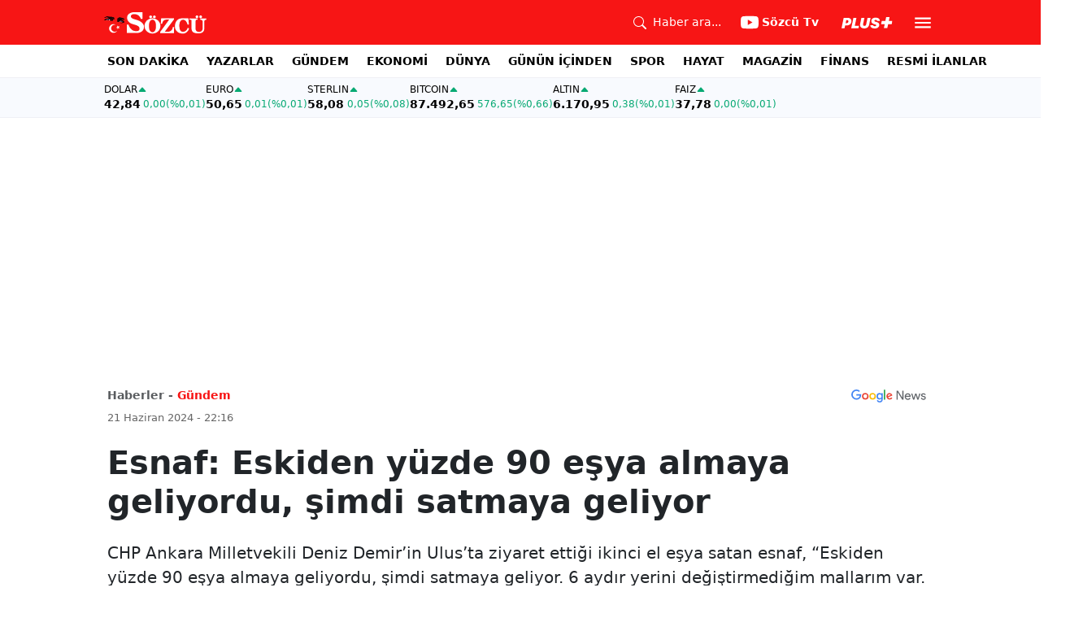

--- FILE ---
content_type: text/html; charset=utf-8
request_url: https://www.sozcu.com.tr/esnaf-eskiden-yuzde-90-esya-almaya-geliyordu-simdi-satmaya-geliyor-p58669
body_size: 22180
content:
<!DOCTYPE html>
<html lang="tr">
<head>
    <meta charset="utf-8">
    <meta name="viewport" content="width=device-width, initial-scale=1">
    <link rel="dns-prefetch" href="https://sozcu01.sozcucdn.com"/>
    <link rel="dns-prefetch" href="https://firebase.googleapis.com"/>
    <link rel="dns-prefetch" href="https://www.gstatic.com"/>
    <link rel="dns-prefetch" href="https://www.googletagmanager.com"/>
    <link rel="dns-prefetch" href="https://securepubads.g.doubleclick.net"/>
    <link rel="dns-prefetch" href="https://googleads.g.doubleclick.net"/>
    <link rel="dns-prefetch" href="https://adservice.google.com.tr"/>
    <link rel="dns-prefetch" href="https://adservice.google.com"/>
    <link rel="dns-prefetch" href="https://www.googletagservices.com"/>
    <link rel="dns-prefetch" href="https://tpc.googlesyndication.com"/>
    <link rel="dns-prefetch" href="https://pagead2.googlesyndication.com"/>
    <link rel="dns-prefetch" href="https://static.criteo.net"/>
    <link rel="dns-prefetch" href="https://gatr.hit.gemius.pl"/>
    <link rel="dns-prefetch" href="https://medya.ilan.gov.tr"/>
    <link rel="dns-prefetch" href="https://cdn.jsdelivr.net"/>
    <link rel="dns-prefetch" href="https://av2.sozcu.com.tr"/>
    <link rel="dns-prefetch" href="https://www.sozcu.com.tr"/>
    <link rel="dns-prefetch" href="https://www.szctv.com.tr"/>
    <link rel="dns-prefetch" href="https://www.korkusuz.com.tr"/>
    <!-- Basın İlan Takip -->
    <script>!function(){var t=document.createElement("script");t.setAttribute("src",'https://cdn.p.analitik.bik.gov.tr/tracker'+(typeof Intl!=="undefined"?(typeof (Intl||"").PluralRules!=="undefined"?'1':typeof Promise!=="undefined"?'2':typeof MutationObserver!=='undefined'?'3':'4'):'4')+'.js'),t.setAttribute("data-website-id","2cd4bdca-c1a7-43f7-b0b3-05eb66b6331b"),t.setAttribute("data-host-url",'//2cd4bdca-c1a7-43f7-b0b3-05eb66b6331b.collector.p.analitik.bik.gov.tr'),document.head.appendChild(t)}();</script>

    <!-- Aps Tag -->
    <script>
        //load the apstag.js library
        !function(a9,a,p,s,t,A,g){if(a[a9])return;function q(c,r){a[a9]._Q.push([c,r])}a[a9]={init:function(){q("i",arguments)},fetchBids:function(){q("f",arguments)},setDisplayBids:function(){},targetingKeys:function(){return[]},_Q:[]};A=p.createElement(s);A.async=!0;A.src=t;g=p.getElementsByTagName(s)[0];g.parentNode.insertBefore(A,g)}("apstag",window,document,"script","//c.amazon-adsystem.com/aax2/apstag.js");
        //initialize the apstag.js library on the page to allow bidding
        apstag.init({
            pubID: 'dcfa1fed-b0d2-4af7-9c30-d3ac125401e9', //enter your pub ID here as shown above, it must within quotes
            adServer: 'googletag'
        });
    </script>
    <!-- Aps Tag -->
    <!-- ads -->
    <link rel="preload" fetchpriority="high" href="https://securepubads.g.doubleclick.net/tag/js/gpt.js" as="script"/>
    <link rel="preload" fetchpriority="high" href="/lib/adsv2_dist/prebid9.42.0.js?v=8QdjvRnMsuzkWbWUQM-MnKN89nrMKwL7A_eRwkvyZgI" as="script" />
    <script async src="https://securepubads.g.doubleclick.net/tag/js/gpt.js"></script>
    <script async src="/lib/adsv2_dist/prebid9.42.0.js?v=8QdjvRnMsuzkWbWUQM-MnKN89nrMKwL7A_eRwkvyZgI"></script>
    <link rel="stylesheet" href="/lib/css/bs-icons/bootstrap-icons.min.css?v=dlPushMDzVFy0HNKWpCM4Gm0WfqQKmtWlJl_zSEyho4">

    <!-- ads -->
    


    <meta name="robots" content="max-image-preview:large">
            <!-- domain tags -->
            <script type="text/javascript">
        const catSlug = 'gundem';
        const postId = '58669';
        window.postId=postId;
        const isEnabled=true;
        const isSecure=true;
        window.domainTag = window.domainTag || {cmd:[]};
        window.domainAdsConfForDesktop={isEnabled:isEnabled,isSecure:isSecure, targetingMap:{'tehlikeli': isSecure ? 'hayir':'evet', 'sistem': 'anasistem','tipi':'single', 'sozcuCat':catSlug, 'postId':postId}};
        window.domainAdsConfForMobile={isEnabled:isEnabled,isSecure:isSecure, targetingMap:{'tehlikeli': isSecure ? 'hayir':'evet', 'sistem': 'mobil','tipi':'single','mobilCat': catSlug, 'postId':postId}};
    </script>
            <link rel="modulepreload" crossorigin fetchpriority="high" href="/lib/adsv2_dist/postDetailPageClient_tr.js?v=O8lvoAkBhWmRN80f_xtoSsy6fFeGgAmUigM7FPQxtL8" />
            <script async="async" type="module" id="domainTag" src="/lib/adsv2_dist/postDetailPageClient_tr.js?v=O8lvoAkBhWmRN80f_xtoSsy6fFeGgAmUigM7FPQxtL8"></script>
            <!-- domain tags -->
            <script type="text/javascript" src="https://gatr.hit.gemius.pl/gplayer.js"></script>


        <link rel="amphtml" href="https://www.sozcu.com.tr/amp/esnaf-eskiden-yuzde-90-esya-almaya-geliyordu-simdi-satmaya-geliyor-p58669"/>

    <link rel="canonical" href="https://www.sozcu.com.tr/esnaf-eskiden-yuzde-90-esya-almaya-geliyordu-simdi-satmaya-geliyor-p58669"/>
    <!-- LOAD MORE SAYFALARI İÇİN TABOOLA COUNTER -->
    <script>
    window.page_counter = 0;
</script>
    <!-- /LOAD MORE SAYFALARI İÇİN TABOOLA COUNTER -->

    <link rel="stylesheet" href="/lib/css/swiper-bundle.css">

        <meta name="title" content="Esnaf: Eskiden yüzde 90 eşya almaya geliyordu, şimdi satmaya geliyor">
        <meta name="url"content="https://www.sozcu.com.tr/esnaf-eskiden-yuzde-90-esya-almaya-geliyordu-simdi-satmaya-geliyor-p58669">
            <meta name="datePublished" content="2024-06-21T22:16:00.4711701&#x2B;0300">
            <meta name="dateModified" content="2024-06-21T22:16:00.4711725&#x2B;0300">
        <meta name="articleAuthor" content="ANKA">
                <meta name="articleSection" content="news">
        <title>Esnaf: Eskiden yüzde 90 eşya almaya geliyordu, şimdi satmaya geliyor - Sözcü</title>
        <meta name="description" content="CHP Ankara Milletvekili Deniz Demir’in Ulus’ta ziyaret ettiği ikinci el eşya satan esnaf, “Eskiden yüzde 90 eşya almaya geliyordu, şimdi satmaya geliyor. 6 aydır yerini değiştirmediğim mallarım var. Her şeyi satıyoruz, bir onurumuzu satmamak için uğraşıyoruz. Mücadelemiz onur mücadelesi” dedi.">
        <script type="module" src="/lib/js/detay.js?v=xLZhUK9VxWk6q43PaG74LZs3DIWHV0Doq3M63G0ZVIU"></script>
        <link rel="stylesheet" href="/lib/css/detay.css?v=lcgpeHI0yy77qT6EiHmiViJouJuU_VdIQM96otCNuN0">
        <link rel="image_src" href="https://sozcu01.sozcucdn.com/sozcu/production/uploads/images/2024/6/ankanka1jpg-1sBA_YP930WwkIlbfzqqmw.jpg?w=1270&amp;h=675&amp;mode=crop&amp;scale=both"/>
        <meta name="author" content="ANKA">
        <meta property="og:type" content="article">
        <meta property="og:title" content="Esnaf: Eskiden yüzde 90 eşya almaya geliyordu, şimdi satmaya geliyor - Sözcü Gazetesi">
        <meta property="og:description" content="CHP Ankara Milletvekili Deniz Demir’in Ulus’ta ziyaret ettiği ikinci el eşya satan esnaf, “Eskiden yüzde 90 eşya almaya geliyordu, şimdi satmaya geliyor. 6 aydır yerini değiştirmediğim mallarım var. Her şeyi satıyoruz, bir onurumuzu satmamak için uğraşıyoruz. Mücadelemiz onur mücadelesi” dedi.">
        <meta property="og:url" content="https://www.sozcu.com.tr/esnaf-eskiden-yuzde-90-esya-almaya-geliyordu-simdi-satmaya-geliyor-p58669">
        <meta property="og:image" content="https://sozcu01.sozcucdn.com/sozcu/production/uploads/images/2024/6/ankanka1jpg-1sBA_YP930WwkIlbfzqqmw.jpg?w=1270&amp;h=675&amp;mode=crop&amp;scale=both"/>
        <meta property="og:image:width" content="1200">
        <meta property="og:image:height" content="675">
        <meta property="fb:app_id" content="1104414796238524">
        <meta property="fb:pages" content="151997251518179">
        <meta name="twitter:card" content="summary_large_image">
        <meta name="twitter:image" content="https://sozcu01.sozcucdn.com/sozcu/production/uploads/images/2024/6/ankanka1jpg-1sBA_YP930WwkIlbfzqqmw.jpg?w=1200&amp;h=630&amp;mode=crop&amp;scale=both">
        <meta name="twitter:site" content="@gazetesozcu">
        <meta name="twitter:creator" content="@gazetesozcu">
        <meta name="twitter:title" content="Esnaf: Eskiden yüzde 90 eşya almaya geliyordu, şimdi satmaya geliyor - Sözcü Gazetesi">
        <meta name="twitter:description" content="CHP Ankara Milletvekili Deniz Demir’in Ulus’ta ziyaret ettiği ikinci el eşya satan esnaf, “Eskiden yüzde 90 eşya almaya geliyordu, şimdi satmaya geliyor. 6 aydır yerini değiştirmediğim mallarım var. Her şeyi satıyoruz, bir onurumuzu satmamak için uğraşıyoruz. Mücadelemiz onur mücadelesi” dedi.">
        <meta name="twitter:image:alt" content="Esnaf: Onurumuzu satmamak için uğraşıyoruz">
        <meta name="twitter:url" content="https://www.sozcu.com.tr/esnaf-eskiden-yuzde-90-esya-almaya-geliyordu-simdi-satmaya-geliyor-p58669">
        <meta name="twitter:domain" content="https://www.sozcu.com.tr">

        <script src="/lib/js/sozcu_taboola.js"></script>
    <link rel="modulepreload" crossorigin href="/lib/js/share.js?v=WaN7Zt78k8R_oVGf6oW8SWwBnk40rr2tStnndTrPDm4">
    <link rel="modulepreload" crossorigin href="/lib/js/swiper-bundle.js?v=sMceKUCmVLIFItldG5JXfHWMSXuiDFZxJGYAqXOhG5s">
    <link rel="modulepreload" crossorigin href="/lib/js/articleParts.js?v=vrNJSBs3aa2O6EOqPBUJ7KLDzUIBDydTUPlxfYonQFk">
    <link rel="modulepreload" crossorigin href="/lib/js/helper.js?v=6oURW72NbnZrqPz5-ZPOSeAxmAICmvOXl41ErmnF4x4">
    <link rel="modulepreload" crossorigin href="/lib/js/modulepreload-polyfill.js?v=sKWwUco3rEao_0XDigkQZFQhdPvmAoa-3Fq-FJJnny4">
    <link rel="modulepreload" crossorigin href="/lib/js/articleFontSizer.js?v=aUgIQYahL37_iGZqtiWILvBZkucOn0jkz4VvYvgaxgQ">
    <link rel="modulepreload" crossorigin href="/lib/js/navigation.js?v=TxS8VmueGs1918oxWL3m9EBjCgT_PkR1Vc_9z0ERZQ4">
    <link rel="modulepreload" crossorigin href="/lib/js/storage.js?v=EqZT0J4pa4ibVauqOYTkhiBVh72eZrs3sBXDIcvl_Pk">
    <link rel="modulepreload" crossorigin href="/lib/js/swiper.js?v=TVzrrtwl-6fF3ab5uV0IA2ObcHUtVlB1qxKUmIyhCbo">


    <!-- Google Tag Manager -->
    <script type="text/javascript">
    window.dataLayer = window.dataLayer || [];
    (function(w,d,s,l,i){w[l]=w[l]||[];w[l].push({'gtm.start':
    new Date().getTime(),event:'gtm.js'});var f=d.getElementsByTagName(s)[0],
    j=d.createElement(s),dl=l!='dataLayer'?'&l='+l:'';j.async=true;j.src=
    'https://www.googletagmanager.com/gtm.js?id='+i+dl;f.parentNode.insertBefore(j,f);
    })(window,document,'script','dataLayer','GTM-5N9MP4V4');
    </script>
    <!-- End Google Tag Manager -->
    
        <meta name="robots" content="FOLLOW, INDEX"/>
    
    
    <link rel="shortcut icon" type="image/png" href="https://www.sozcu.com.tr/static/web/assets/favicon.webp"/>
    <meta name="yandex-verification" content="48b7534a3c451a0e"/>
    <script src="https://fws.forinvestcdn.com/f-ws.min.js"></script>
</head>
<body>
<!-- Google Tag Manager (noscript) -->
<noscript>
    <iframe src="https://www.googletagmanager.com/ns.html?id=GTM-5N9MP4V4"
            height="0" width="0" style="display:none;visibility:hidden">
    </iframe>
</noscript>
<!-- End Google Tag Manager (noscript) -->


<!-- Navbar -->
    
<!-- OFFCANVAS -->
<div class="offcanvas offcanvas-start" tabindex="-1" id="sideMenu" aria-labelledby="sideMenuLabel">
    <div class="offcanvas-body p-0">
        <div class="d-flex quick-access">
            <a href="/son-dakika" class="d-flex flex-column align-items-center">
                    <span class="mb-2">
                        <svg xmlns="http://www.w3.org/2000/svg" width="22" height="22" fill="currentColor"
                             class="bi bi-alarm" viewBox="0 0 16 16">
                            <path
                                d="M8.5 5.5a.5.5 0 0 0-1 0v3.362l-1.429 2.38a.5.5 0 1 0 .858.515l1.5-2.5A.5.5 0 0 0 8.5 9z"/>
                            <path
                                d="M6.5 0a.5.5 0 0 0 0 1H7v1.07a7.001 7.001 0 0 0-3.273 12.474l-.602.602a.5.5 0 0 0 .707.708l.746-.746A6.97 6.97 0 0 0 8 16a6.97 6.97 0 0 0 3.422-.892l.746.746a.5.5 0 0 0 .707-.708l-.601-.602A7.001 7.001 0 0 0 9 2.07V1h.5a.5.5 0 0 0 0-1zm1.038 3.018a6 6 0 0 1 .924 0 6 6 0 1 1-.924 0M0 3.5c0 .753.333 1.429.86 1.887A8.04 8.04 0 0 1 4.387 1.86 2.5 2.5 0 0 0 0 3.5M13.5 1c-.753 0-1.429.333-1.887.86a8.04 8.04 0 0 1 3.527 3.527A2.5 2.5 0 0 0 13.5 1"/>
                        </svg>
                    </span>
                <span class="small">Son Dakika</span>
            </a>
            <a href="/arama" class="d-flex flex-column align-items-center">
                    <span class="mb-2">
                        <svg xmlns="http://www.w3.org/2000/svg" width="22" height="22" fill="currentColor"
                             class="bi bi-search" viewBox="0 0 16 16">
                            <path
                                d="M11.742 10.344a6.5 6.5 0 1 0-1.397 1.398h-.001q.044.06.098.115l3.85 3.85a1 1 0 0 0 1.415-1.414l-3.85-3.85a1 1 0 0 0-.115-.1zM12 6.5a5.5 5.5 0 1 1-11 0 5.5 5.5 0 0 1 11 0"/>
                        </svg>
                    </span>
                <span class="small">Arama</span>
            </a>
            <a href="https://uyelik.sozcu.com.tr/giris" class="d-flex flex-column align-items-center">
                    <span class="mb-2">
                        <svg xmlns="http://www.w3.org/2000/svg" width="62.44" height="13.778"
                             viewBox="0 0 62.44 13.778"><path
                                d="M2.619-12.683-.062,0H3.656l.738-3.463H6.2C9.835-3.463,12.1-5.5,12.1-8.736c0-2.364-1.679-3.946-4.676-3.946ZM5.748-9.87h.976c1.063,0,1.644.466,1.644,1.468a2.072,2.072,0,0,1-2.145,2.18H4.966ZM21.384-3.041H16.225l2.048-9.642H14.546L11.848,0h8.886ZM28.028.22c2.9,0,5.194-1.564,5.748-4.192l1.837-8.71H31.887L30.226-4.8a2.02,2.02,0,0,1-2.039,1.881,1.623,1.623,0,0,1-1.793-1.591,3.272,3.272,0,0,1,.079-.677l1.591-7.5H24.337l-1.6,7.532a5.264,5.264,0,0,0-.114,1.081C22.623-1.529,24.68.22,28.028.22Zm7.189-3.955C35.227-1.23,37.239.22,40.658.22c3.349,0,5.634-1.661,5.634-4.333,0-1.828-.984-2.777-3.261-3.437l-1.389-.4c-1.02-.3-1.371-.65-1.371-1.16,0-.6.633-1.037,1.608-1.037,1.055,0,1.767.5,1.793,1.257h3.4c-.018-2.514-2.013-4.008-5.282-4.008-3.076,0-5.309,1.688-5.309,4.271,0,1.731,1.125,2.874,3.243,3.516l1.327.4c1.2.369,1.433.642,1.433,1.107,0,.633-.677,1.063-1.758,1.063-1.046,0-1.881-.5-1.986-1.2Zm21.9-1.116h4.395l.867-4.078H57.984l.984-4.629H54.75L53.766-8.93H49.371L48.5-4.852H52.9L51.914-.223h4.219Z"
                                transform="translate(0.062 13.559)" fill="#F71515"/></svg>
                    </span>
            </a>
        </div>
        <div class="d-flex align-items-center px-4 py-3" style="background-color:#F8FAFE">
            <div class="d-flex align-items-center flex-grow-1">
                <div id="dayNumber" class="fw-bold fs-2 me-2"></div>
                <div class="lh-1">
                    <div id="monthName" class="text-secondary"></div>
                    <div id="dayName" class="small"></div>
                </div>
            </div>
                <div class="d-flex align-items-center justify-content-between flex-grow-1">
                    <a href="https://www.sozcu.com.tr/finans/dolar"
                       class="currency-item lh-1 up">
                        <span class="currency-item-name position-relative">DOLAR</span>
                        <span class="d-flex flex-column align-items-start text-nowrap">
                            <span class="currency-item-value m-0">42,84</span>
                            <span>
                                <span class="currency-item-range">0,00</span> <span
                                    class="currency-item-range">(%0,01)</span>
                            </span>
                        </span>
                    </a>
                    <a href="https://www.sozcu.com.tr/finans/euro"
                       class="currency-item lh-1 up">
                        <span class="currency-item-name position-relative">EURO</span>
                        <span class="d-flex flex-column align-items-start text-nowrap">
                            <span class="currency-item-value m-0">50,65</span>
                            <span>
                                <span class="currency-item-range">0,01</span> <span
                                    class="currency-item-range">(%0,01)</span>
                            </span>
                        </span>
                    </a>
                </div>
        </div>
        <ul class="list-unstyled side-menu align-items-center p-4 border-bottom">
                <li>
                    <a target="_blank" href="https://www.sozcu.com.tr/son-dakika/"
                       class="fw-bold fs-5">SON DAKİKA</a>
                </li>
                <li>
                    <a target="_blank" href="https://www.sozcu.com.tr/yazarlar"
                       class="fw-bold fs-5">YAZARLAR</a>
                </li>
                <li>
                    <a target="_blank" href="/gundem"
                       class="fw-bold fs-5">GÜNDEM</a>
                </li>
                <li>
                    <a target="_blank" href="/ekonomi"
                       class="fw-bold fs-5">EKONOMİ</a>
                </li>
                <li>
                    <a target="_blank" href="/dunya"
                       class="fw-bold fs-5">DÜNYA</a>
                </li>
                <li>
                    <a target="_blank" href="/gunun-icinden"
                       class="fw-bold fs-5">GÜNÜN İÇİNDEN</a>
                </li>
                <li>
                    <a target="_blank" href="/spor"
                       class="fw-bold fs-5">SPOR</a>
                </li>
                <li>
                    <a target="_blank" href="/hayat"
                       class="fw-bold fs-5">HAYAT</a>
                </li>
                <li>
                    <a target="_blank" href="/magazin"
                       class="fw-bold fs-5">MAGAZİN</a>
                </li>
                <li>
                    <a target="_blank" href="https://www.sozcu.com.tr/egazete"
                       class="fw-bold fs-5">E-GAZETE</a>
                </li>
                <li>
                    <a target="_blank" href="/otomotiv"
                       class="fw-bold fs-5">OTOMOTİV</a>
                </li>
                <li>
                    <a target="_blank" href="/finans"
                       class="fw-bold fs-5">FİNANS</a>
                </li>
                <li>
                    <a target="_blank" href="/bilim-teknoloji"
                       class="fw-bold fs-5">TEKNOLOJİ</a>
                </li>
                <li>
                    <a target="_blank" href="https://www.sozcu.com.tr/resmi-ilanlar"
                       class="fw-bold fs-5">RESMİ İLANLAR</a>
                </li>
        </ul>
        <div class="px-4 mb-5">
            <div class="text-secondary mb-3">Sosyal Medya</div>
            <div class="social-pages mb-4 d-flex">
                <a href="https://www.instagram.com/sozcucomtr/" target="_blank" rel="noopener"
                   class="social-page-button border rounded-3" aria-label="İnstagram">
                    <svg xmlns="http://www.w3.org/2000/svg" width="20.356" height="20.36" viewBox="0 0 20.356 20.36">
                        <g transform="translate(-0.449)">
                            <path
                                d="M20.754,5.986a7.44,7.44,0,0,0-.473-2.47A5.216,5.216,0,0,0,17.3.537a7.459,7.459,0,0,0-2.47-.473C13.742.012,13.4,0,10.631,0s-3.11.012-4.2.06a7.442,7.442,0,0,0-2.47.473A4.968,4.968,0,0,0,2.16,1.71a5.013,5.013,0,0,0-1.173,1.8,7.46,7.46,0,0,0-.473,2.47c-.052,1.09-.064,1.436-.064,4.2s.012,3.11.06,4.2a7.439,7.439,0,0,0,.473,2.47,5.215,5.215,0,0,0,2.979,2.979,7.46,7.46,0,0,0,2.47.473c1.086.048,1.432.06,4.2.06s3.11-.012,4.2-.06a7.438,7.438,0,0,0,2.47-.473,5.208,5.208,0,0,0,2.979-2.979,7.465,7.465,0,0,0,.473-2.47c.048-1.086.06-1.432.06-4.2S20.8,7.072,20.754,5.986ZM18.92,14.3a5.581,5.581,0,0,1-.35,1.889,3.377,3.377,0,0,1-1.933,1.933,5.6,5.6,0,0,1-1.889.35c-1.074.048-1.4.06-4.113.06s-3.043-.012-4.113-.06a5.578,5.578,0,0,1-1.889-.35,3.133,3.133,0,0,1-1.169-.76,3.165,3.165,0,0,1-.76-1.169,5.6,5.6,0,0,1-.35-1.889c-.048-1.074-.06-1.4-.06-4.113s.012-3.043.06-4.113A5.578,5.578,0,0,1,2.7,4.188a3.1,3.1,0,0,1,.764-1.169,3.161,3.161,0,0,1,1.169-.76,5.6,5.6,0,0,1,1.889-.35c1.074-.048,1.4-.06,4.113-.06s3.043.012,4.113.06a5.581,5.581,0,0,1,1.889.35,3.131,3.131,0,0,1,1.169.76,3.165,3.165,0,0,1,.76,1.169,5.6,5.6,0,0,1,.35,1.889c.048,1.074.06,1.4.06,4.113S18.968,13.225,18.92,14.3Zm0,0"
                                transform="translate(0 0)" fill="#444"/>
                            <path
                                d="M130.18,124.5a5.23,5.23,0,1,0,5.23,5.23A5.232,5.232,0,0,0,130.18,124.5Zm0,8.623a3.393,3.393,0,1,1,3.393-3.393A3.393,3.393,0,0,1,130.18,133.123Zm0,0"
                                transform="translate(-119.548 -119.548)" fill="#444"/>
                            <path
                                d="M364.891,89.823A1.221,1.221,0,1,1,363.67,88.6,1.221,1.221,0,0,1,364.891,89.823Zm0,0"
                                transform="translate(-347.602 -85.078)" fill="#444"/>
                        </g>
                    </svg>
                </a>
                <a href="https://www.facebook.com/sozcugazetesi/" target="_blank" rel="noopener"
                   class="social-page-button border rounded-3" aria-label="Facebook">
                    <svg xmlns="http://www.w3.org/2000/svg" width="9.476" height="18.949" viewBox="0 0 9.476 18.949">
                        <path
                            d="M13.933,3.146h1.73V.133A22.339,22.339,0,0,0,13.142,0c-2.494,0-4.2,1.569-4.2,4.452V7.106H6.187v3.368H8.939V18.95h3.375V10.475h2.641l.419-3.368H12.313V4.786c0-.974.263-1.64,1.619-1.64Z"
                            transform="translate(-6.187)" fill="#444"/>
                    </svg>
                </a>
                <a href="https://twitter.com/gazetesozcu" target="_blank" rel="noopener"
                   class="social-page-button border rounded-3" aria-label="Twitter">
                    <svg xmlns="http://www.w3.org/2000/svg" width="16" height="16" fill="#444" class="bi bi-twitter-x"
                         viewBox="0 0 16 16">
                        <path
                            d="M12.6.75h2.454l-5.36 6.142L16 15.25h-4.937l-3.867-5.07-4.425 5.07H.316l5.733-6.57L0 .75h5.063l3.495 4.633L12.601.75Zm-.86 13.028h1.36L4.323 2.145H2.865z"/>
                    </svg>
                </a>
                <a href="https://www.youtube.com/channel/UCOulx_rep5O4i9y6AyDqVvw" target="_blank" rel="noopener"
                   class="social-page-button border rounded-3" aria-label="Youtube">
                    <svg xmlns="http://www.w3.org/2000/svg" width="17.711" height="12.4" viewBox="0 0 17.711 12.4">
                        <path
                            d="M17.346-4.142A2.219,2.219,0,0,0,15.785-5.7a51.842,51.842,0,0,0-6.93-.379,53.862,53.862,0,0,0-6.93.365A2.264,2.264,0,0,0,.365-4.142,23.38,23.38,0,0,0,0,.118a23.294,23.294,0,0,0,.365,4.26A2.219,2.219,0,0,0,1.926,5.939a51.936,51.936,0,0,0,6.93.379,53.862,53.862,0,0,0,6.93-.365,2.219,2.219,0,0,0,1.561-1.561,23.388,23.388,0,0,0,.365-4.26A22.194,22.194,0,0,0,17.346-4.142ZM7.09,2.774v-5.31L11.7.118Zm0,0"
                            transform="translate(0 6.082)" fill="#444"/>
                    </svg>
                </a>
                <a href="https://www.dailymotion.com/Sozcu" target="_blank" rel="noopener"
                   class="social-page-button border rounded-3" aria-label="Dailymotion">
                    <svg xmlns="http://www.w3.org/2000/svg" width="13.714" height="17.696" viewBox="0 0 13.714 17.696">
                        <g transform="translate(113.142 -247.369)">
                            <path
                                d="M-93.164,249.854v17.572h-3.72V266.08a5.375,5.375,0,0,1-3.843,1.471,6.322,6.322,0,0,1-6.151-6.485,6.489,6.489,0,0,1,6.151-6.525,5.335,5.335,0,0,1,3.843,1.518V250.6Zm-6.72,14.284A3.139,3.139,0,0,0-96.747,261a3.139,3.139,0,0,0-3.136-3.137A3.139,3.139,0,0,0-103.02,261,3.139,3.139,0,0,0-99.884,264.138Z"
                                transform="translate(-6.264 -2.485)" fill="#444"/>
                        </g>
                    </svg>
                </a>
            </div>
        </div>
        <div class="d-flex flex-column px-4 mb-5">
            <a href="https://apps.apple.com/tr/app/s%C3%B6zc%C3%BC-gazetesi-haberler/id405952318?l=tr" class="mb-3">
                <img src="/lib/img/_appstore.svg" alt="">
            </a>
            <a href="https://play.google.com/store/apps/details?id=org.studionord.sozcu.gazete&hl=tr&gl=US&pli=1"
               class="mb-3">
                <img src="/lib/img/_playstore.svg" alt="">
            </a>
            <a href="https://appgallery.huawei.com/app/C112215613" class="mb-3">
                <img src="/lib/img/_appgallery.svg" alt="">
            </a>
        </div>
    </div>
</div>
<!-- /OFFCANVAS -->
<!-- NAVBAR -->
<div class="navbar ">
    <div class="container px-2"><a href="/" class="logo">
            <img src="/static/web/assets/logo.svg" alt=""> </a>

        <div class="d-flex align-items-center">
            <a href="/arama" class="d-flex align-items-center text-white me-2 me-lg-4">
                <span class="">
                    <svg xmlns="http://www.w3.org/2000/svg" width="16" height="16" fill="currentColor"
                         class="bi bi-search" viewBox="0 0 16 16">
                      <path
                          d="M11.742 10.344a6.5 6.5 0 1 0-1.397 1.398h-.001q.044.06.098.115l3.85 3.85a1 1 0 0 0 1.415-1.414l-3.85-3.85a1 1 0 0 0-.115-.1zM12 6.5a5.5 5.5 0 1 1-11 0 5.5 5.5 0 0 1 11 0"/>
                    </svg>
                </span>
                <span class="small d-none d-lg-block ms-2">Haber ara...</span>
            </a>

            <a href="https://www.youtube.com/channel/UCOulx_rep5O4i9y6AyDqVvw" target="_blank" rel="nofollow"
               class="d-flex align-items-center text-white me-2 me-lg-4">
                <span class="">
                    <svg xmlns="http://www.w3.org/2000/svg" width="22" height="22" fill="currentColor"
                         class="bi bi-youtube" viewBox="0 0 16 16">
                      <path
                          d="M8.051 1.999h.089c.822.003 4.987.033 6.11.335a2.01 2.01 0 0 1 1.415 1.42c.101.38.172.883.22 1.402l.01.104.022.26.008.104c.065.914.073 1.77.074 1.957v.075c-.001.194-.01 1.108-.082 2.06l-.008.105-.009.104c-.05.572-.124 1.14-.235 1.558a2.01 2.01 0 0 1-1.415 1.42c-1.16.312-5.569.334-6.18.335h-.142c-.309 0-1.587-.006-2.927-.052l-.17-.006-.087-.004-.171-.007-.171-.007c-1.11-.049-2.167-.128-2.654-.26a2.01 2.01 0 0 1-1.415-1.419c-.111-.417-.185-.986-.235-1.558L.09 9.82l-.008-.104A31 31 0 0 1 0 7.68v-.123c.002-.215.01-.958.064-1.778l.007-.103.003-.052.008-.104.022-.26.01-.104c.048-.519.119-1.023.22-1.402a2.01 2.01 0 0 1 1.415-1.42c.487-.13 1.544-.21 2.654-.26l.17-.007.172-.006.086-.003.171-.007A100 100 0 0 1 7.858 2zM6.4 5.209v4.818l4.157-2.408z"/>
                    </svg>
                </span>
                <span class="fw-bold small d-none d-sm-block ms-1">Sözcü Tv</span>
            </a>

            <div class="dropdown me-1 me-lg-3 user-area">
                <button class="btn btn-sm text-white shadow-none border-0 rounded-0 p-1" type="button"
                        data-bs-toggle="dropdown">
                    <img loading="lazy" src="/lib/img/plus_icon.svg" alt="Sözcü Plus" height="14">
                </button>
                <ul class="dropdown-menu dropdown-menu-end shadow border-0 rounded-0">
                    <li>
                        <a class="dropdown-item fw-semibold py-2 px-3" href="https://uyelik.sozcu.com.tr/giris?base_url=https%3A%2F%2Fwww.sozcu.com.tr%2F">Giriş Yap</a>
                    </li>
                    <li>
                        <a class="dropdown-item fw-semibold py-2 px-3" href="https://uyelik.sozcu.com.tr/kayit?base_url=https%3A%2F%2Fwww.sozcu.com.tr%2F">Abone Ol</a>
                    </li>
                    <li class="dropdown-divider"></li>
                    <li>
                        <a class="dropdown-item fw-semibold py-2 px-3" href="#">Daha fazla bilgi al</a>
                    </li>
                </ul>
            </div>

            <button type="button" name="menu" class="menuButton btn p-0 shadow-none border-0" data-bs-toggle="offcanvas"
                    href="#sideMenu">
                <svg xmlns="http://www.w3.org/2000/svg" height="26px" viewBox="0 -960 960 960" width="26px"
                     fill="#ffffff">
                    <path d="M120-240v-80h720v80H120Zm0-200v-80h720v80H120Zm0-200v-80h720v80H120Z"></path>
                </svg>
            </button>
        </div>
    </div>
</div>
<!-- /NAVBAR -->

<div class="sub-navbar d-none d-lg-block">
    <div class="container">
        <ul class="d-flex list-unstyled small m-0 main-menu">
                        <li>
                            <a target="_blank"
                               href="https://www.sozcu.com.tr/son-dakika/">SON DAKİKA</a>
                        </li>
                        <li>
                            <a target="_blank"
                               href="https://www.sozcu.com.tr/yazarlar">YAZARLAR</a>
                        </li>
                        <li>
                            <a target="_blank"
                               href="/gundem">GÜNDEM</a>
                        </li>
                        <li>
                            <a target="_blank"
                               href="/ekonomi">EKONOMİ</a>
                        </li>
                        <li>
                            <a target="_blank"
                               href="/dunya">DÜNYA</a>
                        </li>
                        <li>
                            <a target="_blank"
                               href="/gunun-icinden">GÜNÜN İÇİNDEN</a>
                        </li>
                        <li>
                            <a target="_blank"
                               href="/spor">SPOR</a>
                        </li>
                        <li>
                            <a target="_blank"
                               href="/hayat">HAYAT</a>
                        </li>
                        <li>
                            <a target="_blank"
                               href="/magazin">MAGAZİN</a>
                        </li>
                        <li>
                            <a target="_self"
                               href="/finans">FİNANS</a>
                        </li>
                        <li>
                            <a target="_blank"
                               href="https://www.sozcu.com.tr/resmi-ilanlar">RESMİ İLANLAR</a>
                        </li>
        </ul>
    </div>
</div>

<!-- CURRENCY TICKER -->
<div class="currency mb-4" style="padding: 8px 2px;">
    <div class="container p-0 px-lg-2 lh-1">
        <div class="marquee-container">
                <a href="https://www.sozcu.com.tr/finans/dolar"
                   class="currency-item up">
                    <span class="currency-item-name" data-currency="TRY">DOLAR</span>
                    <span class="text-nowrap">
                            <span class="currency-item-value">42,84</span>
                            <span>
                                <span class="currency-item-range">0,00</span> <span
                                    class="currency-item-range">(%0,01)</span>
                            </span>
                        </span>
                </a>
                <a href="https://www.sozcu.com.tr/finans/euro"
                   class="currency-item up">
                    <span class="currency-item-name" data-currency="TRY">EURO</span>
                    <span class="text-nowrap">
                            <span class="currency-item-value">50,65</span>
                            <span>
                                <span class="currency-item-range">0,01</span> <span
                                    class="currency-item-range">(%0,01)</span>
                            </span>
                        </span>
                </a>
                <a href="https://www.sozcu.com.tr/finans/sterlin"
                   class="currency-item up">
                    <span class="currency-item-name" data-currency="TRY">STERLIN</span>
                    <span class="text-nowrap">
                            <span class="currency-item-value">58,08</span>
                            <span>
                                <span class="currency-item-range">0,05</span> <span
                                    class="currency-item-range">(%0,08)</span>
                            </span>
                        </span>
                </a>
                <a href="https://www.sozcu.com.tr/finans/bitcoin"
                   class="currency-item up">
                    <span class="currency-item-name" data-currency="USDT">BITCOIN</span>
                    <span class="text-nowrap">
                            <span class="currency-item-value">87.492,65</span>
                            <span>
                                <span class="currency-item-range">576,65</span> <span
                                    class="currency-item-range">(%0,66)</span>
                            </span>
                        </span>
                </a>
                <a href="https://www.sozcu.com.tr/finans/gram-altin"
                   class="currency-item up">
                    <span class="currency-item-name" data-currency="TRY">ALTIN</span>
                    <span class="text-nowrap">
                            <span class="currency-item-value">6.170,95</span>
                            <span>
                                <span class="currency-item-range">0,38</span> <span
                                    class="currency-item-range">(%0,01)</span>
                            </span>
                        </span>
                </a>
                <a href="https://www.sozcu.com.tr/finans/faiz"
                   class="currency-item up">
                    <span class="currency-item-name" data-currency="TRY">FAİZ</span>
                    <span class="text-nowrap">
                            <span class="currency-item-value">37,78</span>
                            <span>
                                <span class="currency-item-range">0,00</span> <span
                                    class="currency-item-range">(%0,01)</span>
                            </span>
                        </span>
                </a>
        </div>
    </div>
</div>
<!-- /CURRENCY TICKER -->

<!-- /Navbar -->


    
<div class="container position-relative mb-4">
        <div class="ad pageskin-top">
    <div id="div-sozcu_anasayfa_pageskin_tepe" style="display: none;"></div> 
    <div id="div-sozcu_gen_pageskin_tepe" style="display: none;"></div>
</div>

        <div class="ad masthead masthead-main mb-4">
             
    <div id="div-sozcu_masthead" style="display: none;"></div>
    <div id="div-sozcu_mobile_320x50" style="display: none;"></div>
          
    <div id="div-sozcu_gen_masthead" style="display: none;"></div>
    <div id="div-sozcu_m_gen_masthead" style="display: none;"></div> 
        </div>
        <div class="ad ad-cols d-none d-lg-block">
    <div class="ad-col ad-col-left text-end">
        <div class="ad-col-container">
            <div id="div-sozcu_gen_left" style="display: none;"></div>
        </div>
    </div>
    <div class="ad-col ad-col-right">
        <div class="ad-col-container">
            <div id="div-sozcu_gen_right" style="display: none;"></div>
        </div>
    </div>
</div>

<div class="news-body"
     data-url="https://www.sozcu.com.tr/feeds/simpleposts?excludePostId=58669&amp;handler=TrendPost"
     data-adv="False">
<div class="row mb-5">
<div class="col-lg-12">
    <header class="mb-4">
        <div class="d-flex align-items-center justify-content-between breadcrumb">
            <div class="pe-2">
                <a href="https://www.sozcu.com.tr" class="text-muted small fw-bold lh-1">Haberler -</a>
                <a href="https://www.sozcu.com.tr/gundem" class="small fw-bold text-primary text-nowrap lh-1">Gündem</a>

            </div>
            <div class="googleNews d-flex align-items-center">
                <a class="btn btn-sm" href="https://news.google.com/publications/CAAqBwgKMPefoQkwz8lx?r=3&oc=1&hl=tr&gl=TR&ceid=TR:tr" target="_blank" rel="nofollow noopener" title="Abone Ol">
                    <img fetchpriority="low" loading="lazy" src="/lib/img/googlenews.svg" alt="Google News" height="16">
                </a>
            </div>
        </div>
        <div class="content-meta-dates mb-4">
            <span class="content-meta-date">
                <time datetime="2024-06-21T22:16:00&#x2B;03:00">21 Haziran 2024 - 22:16</time>
            </span>
        </div>
        <h1 class="fw-bold mb-4">Esnaf: Eskiden yüzde 90 eşya almaya geliyordu, şimdi satmaya geliyor</h1>
        <h2 class="description mb-4 fw-medium fs-5 lh-base">CHP Ankara Milletvekili Deniz Demir’in Ulus’ta ziyaret ettiği ikinci el eşya satan esnaf, “Eskiden yüzde 90 eşya almaya geliyordu, şimdi satmaya geliyor. 6 aydır yerini değiştirmediğim mallarım var. Her şeyi satıyoruz, bir onurumuzu satmamak için uğraşıyoruz. Mücadelemiz onur mücadelesi” dedi.</h2>
        <div class="content-meta">
            <div class="content-meta-info">
                <div class="content-meta-name">
                    <span class="d-flex align-items-center">
                            <span class="img-holder me-2">
                                <img src="https://sozcu01.sozcucdn.com/sozcu/production/uploads/images/2023/11/anka1logojpeg-hCozDRhCak_Vo1eLLf95vA.jpeg?w=90&h=90&mode=crop&scale=both" alt="ANKA">

                            </span>
ANKA                    </span>
                </div>
            </div>
            <div class="share-area">
                <div>
                    <div class="share-actions me-2">
                        <button aria-label="Twitter'da Paylaş" class="btn btn-option border p-0 me-1 share-on-twitter" data-url="https://www.sozcu.com.tr/esnaf-eskiden-yuzde-90-esya-almaya-geliyordu-simdi-satmaya-geliyor-p58669" data-company="gazetesozcu" data-title="Esnaf: Eskiden yüzde 90 eşya almaya geliyordu, şimdi satmaya geliyor">
                            <i class="bi bi-twitter-x"></i>
                        </button>
                        <a href="whatsapp://send?text=Esnaf: Eskiden yüzde 90 eşya almaya geliyordu, şimdi satmaya geliyor - https://www.sozcu.com.tr/esnaf-eskiden-yuzde-90-esya-almaya-geliyordu-simdi-satmaya-geliyor-p58669" aria-label="Whatsapp'da Paylaş" class="btn btn-option border me-1 share-on-whatsapp" data-action="share/whatsapp/share">
                            <i class="bi bi-whatsapp fs-5"></i>
                        </a>

                        <div class="dropdown">
                            <button class="btn btn-option border p-0" type="button" data-bs-toggle="dropdown" aria-expanded="false">
                                <i class="bi bi-three-dots fs-5"></i>
                            </button>
                            <ul class="dropdown-menu dropdown-menu-end">
                                <li>
                                    <button type="button" class="dropdown-item share-on-facebook" data-url="https://www.sozcu.com.tr/esnaf-eskiden-yuzde-90-esya-almaya-geliyordu-simdi-satmaya-geliyor-p58669">
                                        <i class="bi bi-facebook"></i> Facebook ile paylaş
                                    </button>
                                </li>
                                <li>
                                    <button type="button" class="dropdown-item share-on-messenger" data-url="https://www.sozcu.com.tr/esnaf-eskiden-yuzde-90-esya-almaya-geliyordu-simdi-satmaya-geliyor-p58669">
                                        <i class="bi bi-messenger"></i>
                                        Messenger ile gönder
                                    </button>
                                </li>
                                <li>
                                    <a class="dropdown-item" href="mailto:?subject=Haber&amp;body=Sözcü - Esnaf: Eskiden yüzde 90 eşya almaya geliyordu, şimdi satmaya geliyor https://www.sozcu.com.tr/esnaf-eskiden-yuzde-90-esya-almaya-geliyordu-simdi-satmaya-geliyor-p58669" target="_blank" aria-label="E-posta ile Paylaş">
                                        <i class="bi bi-envelope"></i>
                                        E-posta ile gönder
                                    </a>
                                </li>
                            </ul>
                        </div>
                    </div>
                    <div class="content-options">
                        <div class="dropdown">
                            <button class="btn btn-option btn-type dropdown-toggle no-arrow border" type="button" id="fontSize" data-bs-toggle="dropdown" aria-expanded="false" aria-label="Yazı boyutu"></button>
                            <ul class="dropdown-menu dropdown-menu-end" aria-labelledby="fontSize">
                                <li>
                                    <span class="dropdown-item btn fontSizeLarge">Yazıları büyüt</span>
                                </li>
                                <li>
                                    <span class="dropdown-item btn fontSizeSmall">Yazıları küçült</span>
                                </li>
                                <li>
                                    <span class="dropdown-item btn fontSizeZero">Standart boyut</span>
                                </li>
                            </ul>
                        </div>
                    </div>
                </div>
            </div>
        </div>

    </header>
</div>
<div class="col-lg-8 ">

    <!-- ARTICLE -->
    <article data-url="/esnaf-eskiden-yuzde-90-esya-almaya-geliyordu-simdi-satmaya-geliyor-p58669" data-title="Esnaf: Eskiden yüzde 90 eşya almaya geliyordu, şimdi satmaya geliyor">
        <!-- ANA GÖRSEL YA DA VİDEO -->
        <div class="main-image img-holder wide radius-base mb-4">
                    <div id="my-dailymotion-player"></div>
                    <script type="text/javascript" src="https://gatr.hit.gemius.pl/gplayer.js"></script>
                    <script src="https://geo.dailymotion.com/libs/player/x4sod.js"></script>
                    <style>
                        #my-dailymotion-player {
                            position: absolute !important;
                            width: 100% !important;
                        }
                    </style>
                    <script>
        function initDailyMotionPlayer() {
            const isContentVideo = false;
            const isLoggedIn = domainTag.doesCookieExists('loggedIn');

            const playerParams = {
                player: 'x4sp6',
                mute: true,
                customConfig: {
                    dynamiciu: "/66738120/dailymotion_player_desktop_640x480_preroll",
                    keyvalues: "",
                    plcmt: "1",
                    premium: isLoggedIn,
                    customParams: isLoggedIn ? "sozcuplus" : ""
                }
            };

            dailymotion
                .createPlayer("my-dailymotion-player", {
                    video: 'x90q4zw',
                    params: playerParams
                })
                .then(async (player) => {
                    await player.pause();

                    let playerPaused = false;
                    let playerState= player.getState();

                    const gemius = new GemiusPlayer(
                        player.getState().videoId,
                        'px01Xv8k1W298ScCDv4Z16ei.BNs.MyLgnudlzjvt7D.t7'
                    );

                    player.on(dailymotion.events.PLAYER_VIEWABILITYCHANGE, (state) => {
                        if (!state.playerIsViewable && state.playerIsPlaying) {
                            player.pause();
                            let time = state.videoTime | 0;
                            gemius.programEvent(state.videoId, time, 'pause');
                            playerPaused = true;
                        } else if (state.playerIsViewable && playerPaused) {
                            player.play();
                            let time = state.videoTime | 0;
                            gemius.programEvent(state.videoId, time, 'play');
                            playerPaused = false;
                        }
                    });

                    player.on(dailymotion.events.VIDEO_START, (state) => {
                        const programName = state.videoTitle?.replace(/[\W_]+/g, ' ') || state.videoOwnerScreenname;
                        gemius.newProgram(state.videoId, {
                            programName,
                            programDuration: state.videoDuration,
                            programType: 'Video',
                            transmissionType: '1',
                            typology: programName
                        });
                    });

                    player.on(dailymotion.events.VIDEO_SEEK, (state) => {
                        gemius.programEvent(state.videoId, state.videoTime, 'seek');
                    });

                    player.on(dailymotion.events.VIDEO_PLAYING, (state) => {
                        gemius.programEvent(state.videoId, state.videoTime, 'play');
                    });

                    player.on(dailymotion.events.VIDEO_END, (state) => {
                        gemius.programEvent(state.videoId, state.videoTime, 'complete');
                    });

                    player.on(dailymotion.events.VIDEO_PAUSE, (state) => {
                        gemius.programEvent(state.videoId, state.videoTime, 'pause');
                    });
                })
                .catch((e) => {
                    console.error("Dailymotion player hatası:", e);
                });
        }

        domainTag.cmd.push(initDailyMotionPlayer);
    </script>
        </div>
        <div class="row">
            <div class="col-lg-12 mx-auto position-relative">
                <div class="article-body" property="articleBody" data-adv="False" data-author="False">
                    <p>CHP Ankara Milletvekili Deniz Demir, Ulus ilçesinde ikinci el eşya satan bir esnafı ziyaret etti. Demir, esnaf ziyaretinin videosunu sosyal medya X hesabından yayınladı. </p>
<p>Demir, videoya; “İşte Türkiye’nin gerçek gündemi. Bugün Ankara Ulus’ta İtfaiye, diğer adıyla Hergele Meydanı’ndaydım. Ekonomik kriz ve hayat pahalılığı ikinci el pazarını da vurmuş. İnsanlar çaresiz, bıkkın, umutsuz. Türkiye Yüzyılı diye övünerek anlattıkları tablo çok farklı. Konuştuğum bir esnafın sözleri beni derinden etkiledi. Bir emeklinin iki ekmek alabilmek için evindeki resim çevresini satmaya getirmesi sözün bittiği yerdir. ‘Belki hayalleri o çerçevenin içindeydi, gelinlik resmi vardı, gençlik resmi vardı’ dedi. Eskiden alışveriş yapmak için geldiği pazara artık insanlar evinden eşyalarını satmak için geliyor. Siftah yapamayan esnafı duyun” notunu düştü. </p>
<p><strong>"MÜCADELEMİZ ONUR MÜCADELESİ"</strong></p>
<p>İkinci el eşya satan esnaf, müşteri gelmediğini dile getirerek “Bedava versen yok. 2 senedir öğrenci gelmiyor buraya. 2-3 milyon öğrenci okulu bırakmış. Eskiden yüzde 90 eşya almaya geliyordu, şimdi satmaya geliyor. 6 aydır yerini değiştirmediğim mallarım var. Her şeyi satıyoruz, bir onurumuzu satmamak için uğraşıyoruz. Mücadelemiz onur mücadelesi” diye konuştu.</p>
<p><strong>"BENİM GİBİ ADAMLAR BU MÜCADELEYİ VERİR"</strong></p>
<p>Ulus esnafı cebinden çıkardığı 60 TL’yi göstererek “Bu dolmuş param. 17 TL gidiş, 17 tl dönüş. Esnaf bu hale gelmiş” dedi. Eşinin göğüs kanseri olduğunu belirten esnaf, “Ekonomiyi mi düşüneyim, ev mi geçindireyim, hastamı mı düşüneyim, öğrencimi mi düşüneyim? Kafamda 40 tane tilki var” diye isyan etti. Esnaf, “Bu mücadeleyi ne iktidar ne zengin verebilir. Benim gibi adamlar bu mücadeleyi verir” diye konuştu.</p>
<p><strong>"SİFTAH YOK, BİTİK BİR DURUM"</strong></p>
<p>Eski konfeksiyoncu olduğunu belirten esnaf, AKP 2002’de iktidara geldiğinde iflas ettiğini söyledi. Esnaf, “Battım, bu duruma sermayesiz geldim. 50 senedir bu sokaktayım, böyle bir durum görmedim. Siftah yok. Bitik bir durum” dedi.</p>
                </div>
                    <p class="small text-secondary">
                        www.sozcu.com.tr internet sitesinde yayınlanan yazı, haber ve fotoğrafların her türlü telif hakkı Mega Ajans 
                        ve Rek. Tic. A.Ş'ye aittir. İzin alınmadan, kaynak gösterilerek dahi iktibas edilemez.
                    </p>
                <div class="reactions mb-5">
                    <h3 class="fs-4 mb-4">Bu habere emoji ile tepki ver</h3>
                    <div class="reaction-list border rounded-pill d-inline-grid">
                        <div>
                            <button class="post-reaction"
                                    data-reaction-name="Kızgın"
                                    data-reaction-count="0"
                                    data-reaction-full-count="0"
                                    data-post-id="58669" data-emotion-id="Angry">
                                <img src="/lib/img/emoji/angry.png" width="44" height="44" alt="Kızgın">
                            </button>
                        </div>
                        <div>
                            <button class="post-reaction"
                                    data-reaction-name="Bayıldım"
                                    data-reaction-count="0"
                                    data-reaction-full-count="0"
                                    data-post-id="58669" data-emotion-id="Gorgeous">
                                <img src="/lib/img/emoji/gorgeous.png" width="44" height="44" alt="Bayıldım">
                            </button>
                        </div>
                        <div>
                            <button class="post-reaction"
                                    data-reaction-name="Hahaha"
                                    data-reaction-count="0"
                                    data-reaction-full-count="0"
                                    data-post-id="58669" data-emotion-id="Happy">
                                <img src="/lib/img/emoji/happy.png" width="44" height="44" alt="Hahaha">
                            </button>
                        </div>
                        <div>
                            <button class="post-reaction"
                                    data-reaction-name="Beğendim"
                                    data-reaction-count="0"
                                    data-reaction-full-count="0"
                                    data-post-id="58669" data-emotion-id="Liked">
                                <img src="/lib/img/emoji/liked.png" width="44" height="44" alt="Beğendim">
                            </button>
                        </div>
                        <div>
                            <button class="post-reaction"
                                    data-reaction-name="Muhteşem"
                                    data-reaction-count="0"
                                    data-reaction-full-count="0"
                                    data-post-id="58669" data-emotion-id="Amazing">
                                <img src="/lib/img/emoji/amazing.png" width="44" height="44" alt="Muhteşem">
                            </button>
                        </div>
                        <div>
                            <button class="post-reaction"
                                    data-reaction-name="Üzgün"
                                    data-reaction-count="0"
                                    data-reaction-full-count="0"
                                    data-post-id="58669" data-emotion-id="Sad">
                                <img src="/lib/img/emoji/sad.png" width="44" height="44" alt="Üzgün">
                            </button>
                        </div>
                        <div>
                            <button class="post-reaction"
                                    data-reaction-name="İnanılmaz"
                                    data-reaction-count="0"
                                    data-reaction-full-count="0"
                                    data-post-id="58669" data-emotion-id="Incredible">
                                <img src="/lib/img/emoji/incredible.png" width="44" height="44" alt="İnanılmaz">
                            </button>
                        </div>
                    </div>
                </div>

            </div>
        </div>
    </article>
    <div class="taboola-content">

    </div>
        <h4 class="fs-5">Etiketler</h4>
        <ul class="tags list-unstyled mb-4">
                <li>
                    <a href="https://www.sozcu.com.tr/chp-t544?utm_source=haberdetay_1&utm_medium=free&utm_campaign=etiketler">CHP</a>
                </li>
                <li>
                    <a href="https://www.sozcu.com.tr/akp-t545?utm_source=haberdetay_1&utm_medium=free&utm_campaign=etiketler">AKP</a>
                </li>
                <li>
                    <a href="https://www.sozcu.com.tr/turkiye-t2027?utm_source=haberdetay_1&utm_medium=free&utm_campaign=etiketler">Türkiye</a>
                </li>
                <li>
                    <a href="https://www.sozcu.com.tr/ankara-t2051?utm_source=haberdetay_1&utm_medium=free&utm_campaign=etiketler">Ankara</a>
                </li>
                <li>
                    <a href="https://www.sozcu.com.tr/gelinlik-t2179?utm_source=haberdetay_1&utm_medium=free&utm_campaign=etiketler">gelinlik</a>
                </li>
                <li>
                    <a href="https://www.sozcu.com.tr/kanser-t2760?utm_source=haberdetay_1&utm_medium=free&utm_campaign=etiketler">kanser</a>
                </li>
                <li>
                    <a href="https://www.sozcu.com.tr/okul-t3181?utm_source=haberdetay_1&utm_medium=free&utm_campaign=etiketler">okul</a>
                </li>
                <li>
                    <a href="https://www.sozcu.com.tr/ogrenci-t3182?utm_source=haberdetay_1&utm_medium=free&utm_campaign=etiketler">öğrenci</a>
                </li>
                <li>
                    <a href="https://www.sozcu.com.tr/emekli-t3814?utm_source=haberdetay_1&utm_medium=free&utm_campaign=etiketler">emekli</a>
                </li>
                <li>
                    <a href="https://www.sozcu.com.tr/para-t3821?utm_source=haberdetay_1&utm_medium=free&utm_campaign=etiketler">para</a>
                </li>
        </ul>
        <div class="section-divider mb-4"></div>
        <section class="mb-4 gunun-mansetleri" data-ads-total="6" data-ads-perview="3">
            <header class="fw-bold text-center mb-4 fs-5">
                <span class="bg-primary text-white py-2 px-3 fw-bolder fst-italic">GÜNÜN MANŞETLERİ</span>
            </header>
            <div id="singleGununMansetleri">
                <div class="_gm-container position-relative mb-4">
                    <!---->
                    <div class="swiper swiper-gunun-mansetleri">
                        <div class="swiper-wrapper">
                                    <div class="swiper-slide">
                                        <a href="https://www.sozcu.com.tr/en-cok-istanbul-soguyacak-beklenen-arktik-soguklari-istanbul-a-ulasti-p278228?utm_source=haberdetay_1&utm_medium=free&utm_campaign=gununMansetleri" class="img-holder square">
                                            <img fetchpriority="low" loading="lazy" src="https://sozcu01.sozcucdn.com/sozcu/production/uploads/images/2025/12/yusuf-guneykurtarildipng-57kmdSzp7UayUBsc8Smx_Q.png?w=320&amp;h=248&amp;mode=crop&amp;scale=both" alt="Arktik soğukları İstanbul&#x27;a ulaştı sıfırın altına düşecek">
                                        </a>
                                    </div>
                                    <div class="swiper-slide">
                                        <a href="https://www.sozcu.com.tr/gullu-nun-kizi-hakkinda-carpici-iddia-torununu-organ-mafyasina-satarim-tehdidi-p278223?utm_source=haberdetay_1&utm_medium=free&utm_campaign=gununMansetleri" class="img-holder square">
                                            <img fetchpriority="low" loading="lazy" src="https://sozcu01.sozcucdn.com/sozcu/production/uploads/images/2025/12/gullusomjpg-d32ohc2PPESlpebo8HaFvA.jpg?w=320&amp;h=248&amp;mode=crop&amp;scale=both" alt="Güllü&#x27;nün kızı hakkında çarpıcı iddia!">
                                        </a>
                                    </div>
                                    <div class="swiper-slide">
                                        <a href="https://www.sozcu.com.tr/akp-li-kurmaylardan-itiraf-gibi-2028-sozleri-p278205?utm_source=haberdetay_1&utm_medium=free&utm_campaign=gununMansetleri" class="img-holder square">
                                            <img fetchpriority="low" loading="lazy" src="https://sozcu01.sozcucdn.com/sozcu/production/uploads/images/2025/12/kadro1jpg-OGsxXiJmfEWFYT9gybN01Q.jpg?w=320&amp;h=248&amp;mode=crop&amp;scale=both" alt="AKP kulislerinde 2028 paniği: İlk seçimde hüsran yaşarız">
                                        </a>
                                    </div>
                                    <div class="swiper-slide">
                                        <a href="https://www.sozcu.com.tr/olen-general-mavi-vatan-destekcisiydi-p278189?utm_source=haberdetay_1&utm_medium=free&utm_campaign=gununMansetleri" class="img-holder square">
                                            <img fetchpriority="low" loading="lazy" src="https://sozcu01.sozcucdn.com/sozcu/production/uploads/images/2025/12/libyaucakjpg-uiexqRbNeU_EqdqUTXbgJQ.jpg?w=320&amp;h=248&amp;mode=crop&amp;scale=both" alt="Ölen general, ‘Mavi Vatan’ destekçisiydi">
                                        </a>
                                    </div>
                                    <div class="swiper-slide">
                                        <a href="https://www.sozcu.com.tr/bu-maasla-tencere-kaynamaz-p278188?utm_source=haberdetay_1&utm_medium=free&utm_campaign=gununMansetleri" class="img-holder square">
                                            <img fetchpriority="low" loading="lazy" src="https://sozcu01.sozcucdn.com/sozcu/production/uploads/images/2025/12/maastencerejpg-WeOBKOU46kCNRFzcH4kMQQ.jpg?w=320&amp;h=248&amp;mode=crop&amp;scale=both" alt="Bu maaşla tencere kaynamaz">
                                        </a>
                                    </div>
                                    <div class="swiper-slide">
                                        <a href="https://www.sozcu.com.tr/yilin-kazandirani-altin-sertifikasi-p278186?utm_source=haberdetay_1&utm_medium=free&utm_campaign=gununMansetleri" class="img-holder square">
                                            <img fetchpriority="low" loading="lazy" src="https://sozcu01.sozcucdn.com/sozcu/production/uploads/images/2025/12/altinsertifikasijpg-CFS4fZJm-0Od9XTBBhP7Nw.jpg?w=320&amp;h=248&amp;mode=crop&amp;scale=both" alt="Yılın kazandıranı altın sertifikası">
                                        </a>
                                    </div>
                                    <div class="swiper-slide">
                                        <a href="https://www.sozcu.com.tr/mhp-samimi-akp-agirdan-aliyor-p278185?utm_source=haberdetay_1&utm_medium=free&utm_campaign=gununMansetleri" class="img-holder square">
                                            <img fetchpriority="low" loading="lazy" src="https://sozcu01.sozcucdn.com/sozcu/production/uploads/images/2025/12/ahmetozerjpg-gqiBo9yaMUup3H1jrS9hMg.jpg?w=320&amp;h=248&amp;mode=crop&amp;scale=both" alt="&#x27;MHP samimi, AKP ağırdan alıyor&#x27;">
                                        </a>
                                    </div>
                                    <div class="swiper-slide">
                                        <a href="https://www.sozcu.com.tr/fenerbahce-taraftarlari-sadettin-saran-a-destek-icin-toplandi-p278156?utm_source=haberdetay_1&utm_medium=free&utm_campaign=gununMansetleri" class="img-holder square">
                                            <img fetchpriority="low" loading="lazy" src="https://sozcu01.sozcucdn.com/sozcu/production/uploads/images/2025/12/fenerbahcejpg-U7y2SwxMYk_vxo-t4Od7yw.jpg?w=320&amp;h=248&amp;mode=crop&amp;scale=both" alt="Fenerbahçe taraftarları Sadettin Saran&#x27;a destek için toplandı">
                                        </a>
                                    </div>
                                    <div class="swiper-slide">
                                        <a href="https://www.sozcu.com.tr/elon-musk-ve-google-savas-meydaninda-el-sikisti-pentagon-un-yeni-silahi-genai-p278150?utm_source=haberdetay_1&utm_medium=free&utm_campaign=gununMansetleri" class="img-holder square">
                                            <img fetchpriority="low" loading="lazy" src="https://sozcu01.sozcucdn.com/sozcu/production/uploads/images/2025/12/pentagon-kapakkkjpg-nyZ-7qvU0EaNrVRxHAke3Q.jpg?w=320&amp;h=248&amp;mode=crop&amp;scale=both" alt="Elon Musk ve Google savaş meydanında el sıkıştı: Pentagon&#x27;un yeni silahı GenAI!">
                                        </a>
                                    </div>
                                    <div class="swiper-slide">
                                        <a href="https://www.sozcu.com.tr/sadettin-saran-gozaltina-alindi-p278147?utm_source=haberdetay_1&utm_medium=free&utm_campaign=gununMansetleri" class="img-holder square">
                                            <img fetchpriority="low" loading="lazy" src="https://sozcu01.sozcucdn.com/sozcu/production/uploads/images/2025/12/011-20251225t072541944png-iR7a4ReBb0efxVMbqFf7uw.png?w=320&amp;h=248&amp;mode=crop&amp;scale=both" alt="Sadettin Saran&#x27;ın gözaltında ilk fotoğrafı">
                                        </a>
                                    </div>
                                    <div class="swiper-slide">
                                        <a href="https://www.sozcu.com.tr/libya-heyetini-tasiyan-ucak-neden-sivil-havalimanina-indi-p278146?utm_source=haberdetay_1&utm_medium=free&utm_campaign=gununMansetleri" class="img-holder square">
                                            <img fetchpriority="low" loading="lazy" src="https://sozcu01.sozcucdn.com/sozcu/production/uploads/images/2025/12/neden-esenbogajpg-qMf7OvjMkUiDKmrx-ZVQrw.jpg?w=320&amp;h=248&amp;mode=crop&amp;scale=both" alt="Libya heyetini taşıyan uçak neden sivil havalimanına indi">
                                        </a>
                                    </div>
                                    <div class="swiper-slide">
                                        <a href="https://www.sozcu.com.tr/fenerbahce-nin-transfer-listesindeydi-kulubunden-aciklama-geldi-p278141?utm_source=haberdetay_1&utm_medium=free&utm_campaign=gununMansetleri" class="img-holder square">
                                            <img fetchpriority="low" loading="lazy" src="https://sozcu01.sozcucdn.com/sozcu/production/uploads/images/2025/12/veermanjpg-cvpoEYUtJka1Monot4VFKg.jpg?w=320&amp;h=248&amp;mode=crop&amp;scale=both" alt="Fenerbahçe&#x27;nin transfer listesindeydi! ">
                                        </a>
                                    </div>
                                    <div class="swiper-slide">
                                        <a href="https://www.sozcu.com.tr/komplo-teorisi-deyip-gecmeyin-bicak-sirtinda-44-gun-p278137?utm_source=haberdetay_1&utm_medium=free&utm_campaign=gununMansetleri" class="img-holder square">
                                            <img fetchpriority="low" loading="lazy" src="https://sozcu01.sozcucdn.com/sozcu/production/uploads/images/2025/12/665554jpg-9cRxLHkESUiIc2IqhktN3Q.jpg?w=320&amp;h=248&amp;mode=crop&amp;scale=both" alt="Komplo Teorisi deyip geçmeyin! Bıçak sırtında 44 gün">
                                        </a>
                                    </div>
                                    <div class="swiper-slide">
                                        <a href="https://www.sozcu.com.tr/hasta-ziyareti-donusu-cifte-cinayet-dikkat-ceken-uzaklastirma-karari-detayi-p278134?utm_source=haberdetay_1&utm_medium=free&utm_campaign=gununMansetleri" class="img-holder square">
                                            <img fetchpriority="low" loading="lazy" src="https://sozcu01.sozcucdn.com/sozcu/production/uploads/images/2025/12/33jpg-1p6oQAXgq0qWu_StEVbELg.jpg?w=320&amp;h=248&amp;mode=crop&amp;scale=both" alt="Hasta ziyareti dönüşü çifte cinayet">
                                        </a>
                                    </div>
                                    <div class="swiper-slide">
                                        <a href="https://www.sozcu.com.tr/turkiye-ye-sarsan-mecliste-cinsel-istismar-sorusturmasi-tamamlandi-5-kisi-hakkinda-dava-acildi-p278129?utm_source=haberdetay_1&utm_medium=free&utm_campaign=gununMansetleri" class="img-holder square">
                                            <img fetchpriority="low" loading="lazy" src="https://sozcu01.sozcucdn.com/sozcu/production/uploads/images/2025/12/mecliste-tacize-davajpg-zeBk0xNFUU_X89yuYzEX0Q.jpg?w=320&amp;h=248&amp;mode=crop&amp;scale=both" alt="Mecliste stajyer öğrencilere taciz! İstenen cezalar belli oldu">
                                        </a>
                                    </div>
                                    <div class="swiper-slide">
                                        <a href="https://www.sozcu.com.tr/transferde-ilk-bombayi-fenerbahce-patlatti-p278125?utm_source=haberdetay_1&utm_medium=free&utm_campaign=gununMansetleri" class="img-holder square">
                                            <img fetchpriority="low" loading="lazy" src="https://sozcu01.sozcucdn.com/sozcu/production/uploads/images/2025/12/anthonymusabajpg-6tV_hx9wSU_uDDLq6H5FNQ.jpg?w=320&amp;h=248&amp;mode=crop&amp;scale=both" alt="Transferde ilk bombayı Fenerbahçe patlattı">
                                        </a>
                                    </div>
                                    <div class="swiper-slide">
                                        <a href="https://www.sozcu.com.tr/libya-heyetini-tasiyan-ucakta-kule-ve-pilotun-son-konusmalari-ortaya-cikti-p278123?utm_source=haberdetay_1&utm_medium=free&utm_campaign=gununMansetleri" class="img-holder square">
                                            <img fetchpriority="low" loading="lazy" src="https://sozcu01.sozcucdn.com/sozcu/production/uploads/images/2025/12/libya-dusen-ucakta-ses-kaydijpg-9ytX7ZOjZEy5rCpLb4jhRg.jpg?w=320&amp;h=248&amp;mode=crop&amp;scale=both" alt="Düşen uçak ile kule arasındaki son konuşmalar ortaya çıktı! 20.36&#x27;da pilotun sesi zor duyulur hale gelmiş">
                                        </a>
                                    </div>
                                    <div class="swiper-slide">
                                        <a href="https://www.sozcu.com.tr/chp-nin-77-millet-iradesi-mitingi-bugun-kagithane-de-p278115?utm_source=haberdetay_1&utm_medium=free&utm_campaign=gununMansetleri" class="img-holder square">
                                            <img fetchpriority="low" loading="lazy" src="https://sozcu01.sozcucdn.com/sozcu/production/uploads/images/2025/12/3sjpg-HL9za5T9zkW_klcasWskGw.jpg?w=320&amp;h=248&amp;mode=crop&amp;scale=both" alt="Özgür Özel&#x27;den Erdoğan&#x27;a yılbaşı hediyesi">
                                        </a>
                                    </div>
                                    <div class="swiper-slide">
                                        <a href="https://www.sozcu.com.tr/fatih-terim-e-tartisilan-para-transferi-cocuk-esirgeme-kurumu-ndan-cikti-p278110?utm_source=haberdetay_1&utm_medium=free&utm_campaign=gununMansetleri" class="img-holder square">
                                            <img fetchpriority="low" loading="lazy" src="https://sozcu01.sozcucdn.com/sozcu/production/uploads/images/2025/12/cpcukjpg-8NzUz1IIcUuyVUKXsxcXZg.jpg?w=320&amp;h=248&amp;mode=crop&amp;scale=both" alt="Fatih Terim&#x27;e tartışılan para transferi: Çocuk Esirgeme Kurumu&#x27;ndan çıktı">
                                        </a>
                                    </div>
                                    <div class="swiper-slide">
                                        <a href="https://www.sozcu.com.tr/anne-ve-oglu-bir-gun-arayla-ayni-balkondan-dusup-olduler-p278098?utm_source=haberdetay_1&utm_medium=free&utm_campaign=gununMansetleri" class="img-holder square">
                                            <img fetchpriority="low" loading="lazy" src="https://sozcu01.sozcucdn.com/sozcu/production/uploads/images/2025/12/011-20251224t152806494png-UDGcN-ci-kC67tYKpYMJUg.png?w=320&amp;h=248&amp;mode=crop&amp;scale=both" alt="Anne ve oğlu bir gün arayla aynı balkondan düşüp öldüler">
                                        </a>
                                    </div>
                                    <div class="swiper-slide">
                                        <a href="https://www.sozcu.com.tr/anne-ve-sevgilisi-dehseti-yasatti-7-aylik-bebegi-dovup-komaya-soktular-p278094?utm_source=haberdetay_1&utm_medium=free&utm_campaign=gununMansetleri" class="img-holder square">
                                            <img fetchpriority="low" loading="lazy" src="https://sozcu01.sozcucdn.com/sozcu/production/uploads/images/2025/12/leylazanapng-DLjVrM5dq0yBMZYbLMLgMw.png?w=320&amp;h=248&amp;mode=crop&amp;scale=both" alt="Anne ve sevgilisi dehşeti yaşattı: 7 aylık bebeği dövüp komaya soktular">
                                        </a>
                                    </div>
                                    <div class="swiper-slide">
                                        <a href="https://www.sozcu.com.tr/erdogan-dan-ucak-kazasi-aciklamasi-tahkikat-baslatildi-p278089?utm_source=haberdetay_1&utm_medium=free&utm_campaign=gununMansetleri" class="img-holder square">
                                            <img fetchpriority="low" loading="lazy" src="https://sozcu01.sozcucdn.com/sozcu/production/uploads/images/2025/12/a2jpg-Bsz0XAqI2EKy5lmkzaQeVg.jpg?w=320&amp;h=248&amp;mode=crop&amp;scale=both" alt="Erdoğan&#x27;dan uçak kazası açıklaması">
                                        </a>
                                    </div>
                                    <div class="swiper-slide">
                                        <a href="https://www.sozcu.com.tr/cumhur-un-kucuk-ortagindan-asgari-ucret-tepkisi-p278084?utm_source=haberdetay_1&utm_medium=free&utm_campaign=gununMansetleri" class="img-holder square">
                                            <img fetchpriority="low" loading="lazy" src="https://sozcu01.sozcucdn.com/sozcu/production/uploads/images/2025/12/ortaksonjpg-7hK1L68vfU_f4sf4K-nxpw.jpg?w=320&amp;h=248&amp;mode=crop&amp;scale=both" alt="Küçük ortak çok sert çıktı: &#x27;Kabul edilemez&#x27;">
                                        </a>
                                    </div>
                                    <div class="swiper-slide">
                                        <a href="https://www.sozcu.com.tr/erdogan-dan-a-takimi-na-secim-isareti-2026-ya-dikkat-cekti-p278077?utm_source=haberdetay_1&utm_medium=free&utm_campaign=gununMansetleri" class="img-holder square">
                                            <img fetchpriority="low" loading="lazy" src="https://sozcu01.sozcucdn.com/sozcu/production/uploads/images/2025/12/2026jpg-FbfO8XXE7EWsXCc5ebhmEA.jpg?w=320&amp;h=248&amp;mode=crop&amp;scale=both" alt="Erdoğan&#x27;dan A Takımı&#x27;na seçim işareti: 2026&#x27;ya dikkat çekti">
                                        </a>
                                    </div>
                                    <div class="swiper-slide">
                                        <a href="https://www.sozcu.com.tr/yapay-zeka-ile-porno-meraki-liselileri-yakti-p278071?utm_source=haberdetay_1&utm_medium=free&utm_campaign=gununMansetleri" class="img-holder square">
                                            <img fetchpriority="low" loading="lazy" src="https://sozcu01.sozcucdn.com/sozcu/production/uploads/images/2025/12/tubi-manset-kapak-psdpng-XkfQFSppiUCBM5-XsSoL0Q.png?w=320&amp;h=248&amp;mode=crop&amp;scale=both" alt="Yapay zeka ile porno merakı liselileri yaktı!">
                                        </a>
                                    </div>
                                    <div class="swiper-slide">
                                        <a href="https://www.sozcu.com.tr/amedspor-dan-leyla-zana-karari-p278061?utm_source=haberdetay_1&utm_medium=free&utm_campaign=gununMansetleri" class="img-holder square">
                                            <img fetchpriority="low" loading="lazy" src="https://sozcu01.sozcucdn.com/sozcu/production/uploads/images/2025/12/sonkadehkurtarildikurtarildikurtarildikurtarildikurtarildikurtarildikurtarildikurtarildikurtarildiku-QlfcomNWiUWw7XBxPKwiyQ.png?w=320&amp;h=248&amp;mode=crop&amp;scale=both" alt="Amedspor’dan &#x27;Leyla Zana&#x27; kararı!">
                                        </a>
                                    </div>
                                    <div class="swiper-slide">
                                        <a href="https://www.sozcu.com.tr/gullu-nun-kizina-cezaevinde-dayak-p278059?utm_source=haberdetay_1&utm_medium=free&utm_campaign=gununMansetleri" class="img-holder square">
                                            <img fetchpriority="low" loading="lazy" src="https://sozcu01.sozcucdn.com/sozcu/production/uploads/images/2025/12/gullusonjpg-BhusD7GsOE6K6-GxfVCyHA.jpg?w=320&amp;h=248&amp;mode=crop&amp;scale=both" alt="Güllü&#x27;nün kızına cezaevinde dayak iddiası">
                                        </a>
                                    </div>
                                    <div class="swiper-slide">
                                        <a href="https://www.sozcu.com.tr/umit-ozat-tan-sergen-yalcin-a-agir-elestiri-p278052?utm_source=haberdetay_1&utm_medium=free&utm_campaign=gununMansetleri" class="img-holder square">
                                            <img fetchpriority="low" loading="lazy" src="https://sozcu01.sozcucdn.com/sozcu/production/uploads/images/2025/12/ozatttjpg-m6NIoj3A0Uynx9IihuzYhQ.jpg?w=320&amp;h=248&amp;mode=crop&amp;scale=both" alt="Ümit Özat&#x27;tan Sergen Yalçın&#x27;a ağır eleştiri!">
                                        </a>
                                    </div>
                                    <div class="swiper-slide">
                                        <a href="https://www.sozcu.com.tr/okan-buruk-yeniden-baristigi-eski-esi-ile-paris-te-p278049?utm_source=haberdetay_1&utm_medium=free&utm_campaign=gununMansetleri" class="img-holder square">
                                            <img fetchpriority="low" loading="lazy" src="https://sozcu01.sozcucdn.com/sozcu/production/uploads/images/2025/12/okanmansetjpeg-FtYJ2mlZQUOaAj3P5AFc3g.JPEG?w=320&amp;h=248&amp;mode=crop&amp;scale=both" alt="Ünlü teknik direktör yeniden barıştığı eski eşi ile Paris&#x27;te">
                                        </a>
                                    </div>
                                    <div class="swiper-slide">
                                        <a href="https://www.sozcu.com.tr/aziz-yildirim-dan-sadettin-saran-aciklamasi-p278048?utm_source=haberdetay_1&utm_medium=free&utm_campaign=gununMansetleri" class="img-holder square">
                                            <img fetchpriority="low" loading="lazy" src="https://sozcu01.sozcucdn.com/sozcu/production/uploads/images/2025/12/011-20251224t134929875png-Di3m1QpGT0ir0H0tg3vktQ.png?w=320&amp;h=248&amp;mode=crop&amp;scale=both" alt="Aziz Yıldırım&#x27;dan Sadettin Saran açıklaması">
                                        </a>
                                    </div>
                        </div>
                    </div>
                    <div class="swiper-button-next gunun-mansetleri-swiper-button-next"></div>
                    <div class="swiper-button-prev gunun-mansetleri-swiper-button-prev"></div>
                </div>
            </div>
        </section>
            <div class="m-auto taboola-feed"></div>

</div>
    <div class="col-lg-4 sidebar d-none d-lg-block">
        <div class="sidebar-inner">
                <div class="ad multisize mb-4 justify-content-center">
                    <div class="position-sticky">
                        <div id="div-sozcu_gen_body_box_1" style="display: none;"></div> 

                    </div>
                </div>

                <div class="_sidebar-kesfet">
                            <div class="ad news-card mb-4">
                                <a href="https://www.sozcu.com.tr/kesfet/vefat-ilanlari/sozcu-vefat-ilanlari-servisi/?utm_source=haberdetay_1&utm_medium=free&utm_campaign=oneriHaber" target="_blank" class="img-holder wide mb-2">
                                    <picture>
                                        <source media="(min-width:992px)" srcset="https://sozcu01.sozcucdn.com/sozcu/production/uploads/images/2023/12/vefatilanlarijpg-go2t_LIigkqiQzg3Q6pYiw.jpg?w=288&amp;h=162&amp;scale=both&amp;mode=crop">
                                        <source media="(min-width:576px)" srcset="https://sozcu01.sozcucdn.com/sozcu/production/uploads/images/2023/12/vefatilanlarijpg-go2t_LIigkqiQzg3Q6pYiw.jpg?w=288&amp;h=162&amp;scale=both&amp;mode=crop">
                                        <img fetchpriority="low" loading="lazy" src="https://sozcu01.sozcucdn.com/sozcu/production/uploads/images/2023/12/vefatilanlarijpg-go2t_LIigkqiQzg3Q6pYiw.jpg?w=288&amp;h=162&amp;scale=both&amp;mode=crop" alt="Sözcü Vefat İlanları sizin için bağış yapıyor">
                                    </picture>
                                </a>
                                <a href="https://www.sozcu.com.tr/kesfet/vefat-ilanlari/sozcu-vefat-ilanlari-servisi/?utm_source=haberdetay_1&utm_medium=free&utm_campaign=oneriHaber" target="_blank" class="news-card-footer">
                                    Sözcü Vefat İlanları sizin için bağış yapıyor
                                </a>
                            </div>

                </div>

                <h3 class="fs-5 fw-bold mb-4">
                    <a href="https://www.sozcu.com.tr/gundem"
                       aria-label="Gündem Haberleri" target="_self">
                        Gündem Haberleri
                    </a>
                </h3>
                <ul class="list-unstyled">
                        <li class="row gx-0 align-items-center mb-3 bg-light radius-base">
                            <div class="col-6">
                                <a href="https://www.sozcu.com.tr/son-dakika-futbolda-sike-sorusturmasi-kapsaminda-4-gozalti-lutfu-aribogan-ve-ebru-koksal-da-p278321?utm_source=haberdetay_1&utm_medium=free&utm_campaign=oneriHaber" class="img-holder _4x3" target="_blank">
                                    <img src="https://sozcu01.sozcucdn.com/sozcu/production/uploads/images/2025/12/son-dakikajpg-wKehLvkrM0Koli0f5hRNaw.jpg?w=450&amp;h=328&amp;mode=crop&amp;scale=both" alt="Futbolda şike soruşturması kapsamında 4 gözaltı">
                                </a>
                            </div>
                            <div class="col-6 ps-3">
                                <a href="https://www.sozcu.com.tr/son-dakika-futbolda-sike-sorusturmasi-kapsaminda-4-gozalti-lutfu-aribogan-ve-ebru-koksal-da-p278321?utm_source=haberdetay_1&utm_medium=free&utm_campaign=oneriHaber" target="_blank">
                                    <span class="text-truncate-3 fw-semibold mb-2">Son Dakika.... Futbolda şike soruşturması kapsamında 4 gözaltı: Lutfi Arıboğan ve Ebru Köksal da aralarında</span>
                                </a>
                            </div>
                        </li>
                        <li class="row gx-0 align-items-center mb-3 bg-light radius-base">
                            <div class="col-6">
                                <a href="https://www.sozcu.com.tr/ankara-kulislerinde-konusulan-anket-chp-akp-ilk-kez-esitlendi-p278311?utm_source=haberdetay_1&utm_medium=free&utm_campaign=oneriHaber" class="img-holder _4x3" target="_blank">
                                    <img src="https://sozcu01.sozcucdn.com/sozcu/production/uploads/images/2025/12/309jpg-RyPkQCZC10WPgqS8sh94ig.jpg?w=450&amp;h=328&amp;mode=crop&amp;scale=both" alt="Ankara kulislerinde konuşulan anket">
                                </a>
                            </div>
                            <div class="col-6 ps-3">
                                <a href="https://www.sozcu.com.tr/ankara-kulislerinde-konusulan-anket-chp-akp-ilk-kez-esitlendi-p278311?utm_source=haberdetay_1&utm_medium=free&utm_campaign=oneriHaber" target="_blank">
                                    <span class="text-truncate-3 fw-semibold mb-2">Ankara kulislerinde konuşulan anket: CHP-AKP ilk kez eşitlendi</span>
                                </a>
                            </div>
                        </li>
                        <li class="row gx-0 align-items-center mb-3 bg-light radius-base">
                            <div class="col-6">
                                <a href="https://www.sozcu.com.tr/dem-parti-den-leyla-zana-adimi-p278308?utm_source=haberdetay_1&utm_medium=free&utm_campaign=oneriHaber" class="img-holder _4x3" target="_blank">
                                    <img src="https://sozcu01.sozcucdn.com/sozcu/production/uploads/images/2025/12/167jpg-A_jFde53mEKjtH38ptnPdg.jpg?w=450&amp;h=328&amp;mode=crop&amp;scale=both" alt="DEM Parti&#x27;den Leyla Zana adımı">
                                </a>
                            </div>
                            <div class="col-6 ps-3">
                                <a href="https://www.sozcu.com.tr/dem-parti-den-leyla-zana-adimi-p278308?utm_source=haberdetay_1&utm_medium=free&utm_campaign=oneriHaber" target="_blank">
                                    <span class="text-truncate-3 fw-semibold mb-2">DEM Parti&#x27;den Leyla Zana adımı</span>
                                </a>
                            </div>
                        </li>
                        <li class="row gx-0 align-items-center mb-3 bg-light radius-base">
                            <div class="col-6">
                                <a href="https://www.sozcu.com.tr/husumetlisinin-kursunlarindan-magazaya-siginarak-kurtuldu-p278300?utm_source=haberdetay_1&utm_medium=free&utm_campaign=oneriHaber" class="img-holder _4x3" target="_blank">
                                    <img src="https://sozcu01.sozcucdn.com/sozcu/production/uploads/images/2025/12/yeni-proje-20251225t110941506png-B2W0LoMDZE_fzJOBR6G3Lw.png?w=450&amp;h=328&amp;mode=crop&amp;scale=both" alt="Husumetlisinin kurşunlarından mağazaya sığınarak kurtuldu">
                                </a>
                            </div>
                            <div class="col-6 ps-3">
                                <a href="https://www.sozcu.com.tr/husumetlisinin-kursunlarindan-magazaya-siginarak-kurtuldu-p278300?utm_source=haberdetay_1&utm_medium=free&utm_campaign=oneriHaber" target="_blank">
                                    <span class="text-truncate-3 fw-semibold mb-2">Husumetlisinin kurşunlarından mağazaya sığınarak kurtuldu</span>
                                </a>
                            </div>
                        </li>
                </ul>

                <div class="sidebar-related position-sticky sticky-top">
                        <div class="ad sidebar-300x250 mb-4">
                            <div id="div-sozcu_gen_body_box_2" style="display: none;"></div> 
                        </div>
                        <ul class="list-unstyled">
                                <li class="row gx-0 align-items-center mb-3 bg-light radius-base">
                                    <div class="col-6">
                                        <a href="https://www.sozcu.com.tr/arap-suleyman-in-arsasi-tum-sehri-karistirdi-p278298?utm_source=haberdetay_1&utm_medium=free&utm_campaign=oneriHaber" class="img-holder _4x3" target="_blank">
                                            <img src="https://sozcu01.sozcucdn.com/sozcu/production/uploads/images/2025/12/6milyardolarlikarazidavasidosyasiy1078825320169jpg-U9E7yMZaZUaaPNSbiVAH-A.jpg?w=450&amp;h=328&amp;mode=crop&amp;scale=both" alt="Türkiye&#x27;nin en değerli arazisi: Arap Süleyman&#x27;ın arsası tüm şehri karıştırdı">
                                        </a>
                                    </div>
                                    <div class="col-6 ps-3">
                                        <a href="https://www.sozcu.com.tr/arap-suleyman-in-arsasi-tum-sehri-karistirdi-p278298?utm_source=haberdetay_1&utm_medium=free&utm_campaign=oneriHaber" target="_blank">
                                            <span class="text-truncate-3 fw-semibold mb-2">Türkiye&#x27;nin en değerli arazisi: Arap Süleyman&#x27;ın arsası tüm şehri karıştırdı</span>
                                        </a>
                                    </div>
                                </li>
                                <li class="row gx-0 align-items-center mb-3 bg-light radius-base">
                                    <div class="col-6">
                                        <a href="https://www.sozcu.com.tr/kadikoy-de-seyir-halindeki-cipin-uzerine-agac-devrildi-p278296?utm_source=haberdetay_1&utm_medium=free&utm_campaign=oneriHaber" class="img-holder _4x3" target="_blank">
                                            <img src="https://sozcu01.sozcucdn.com/sozcu/production/uploads/images/2025/12/agac-ic-fotojpg-9miDx0wGrEWU7CVOwJBGOA.jpg?w=450&amp;h=328&amp;mode=crop&amp;scale=both" alt="Kadıköy’de seyir halindeki cipin üzerine ağaç devrildi">
                                        </a>
                                    </div>
                                    <div class="col-6 ps-3">
                                        <a href="https://www.sozcu.com.tr/kadikoy-de-seyir-halindeki-cipin-uzerine-agac-devrildi-p278296?utm_source=haberdetay_1&utm_medium=free&utm_campaign=oneriHaber" target="_blank">
                                            <span class="text-truncate-3 fw-semibold mb-2">Kadıköy’de seyir halindeki cipin üzerine ağaç devrildi</span>
                                        </a>
                                    </div>
                                </li>
                        </ul>
                        <div class="_sidebar-kesfet">
                                    <div class="ad news-card mb-4">
                                        <a href="https://www.sozcu.com.tr/sozcu-tv-whatsapp-ihbar-hatti-p55674?utm_source=haberdetay_1&utm_medium=free&utm_campaign=oneriHaber" target="_blank" class="img-holder wide mb-2">
                                            <picture>
                                                <source media="(min-width:992px)" srcset="https://sozcu01.sozcucdn.com/sozcu/production/uploads/images/2024/6/szctvwpjpg-7k3ARkyaZkC9LObza56i0A.jpg?w=288&amp;h=162&amp;scale=both&amp;mode=crop">
                                                <source media="(min-width:576px)" srcset="https://sozcu01.sozcucdn.com/sozcu/production/uploads/images/2024/6/szctvwpjpg-7k3ARkyaZkC9LObza56i0A.jpg?w=288&amp;h=162&amp;scale=both&amp;mode=crop">
                                                <img fetchpriority="low" loading="lazy" src="https://sozcu01.sozcucdn.com/sozcu/production/uploads/images/2024/6/szctvwpjpg-7k3ARkyaZkC9LObza56i0A.jpg?w=288&amp;h=162&amp;scale=both&amp;mode=crop" alt="SÖZCÜ TV WhatsApp İhbar Hattı">
                                            </picture>
                                        </a>
                                        <a href="https://www.sozcu.com.tr/sozcu-tv-whatsapp-ihbar-hatti-p55674?utm_source=haberdetay_1&utm_medium=free&utm_campaign=oneriHaber" target="_blank" class="news-card-footer">
                                            SÖZCÜ TV WhatsApp İhbar Hattı
                                        </a>
                                    </div>
                        </div>
                </div>
        </div>
    </div>

</div>
</div>
</div>

<script type="text/javascript">
    
    window._taboola = window._taboola || [];
    _taboola.push({ flush: true });
</script>

    <script type="application/ld&#x2B;json">
        {"@context":"https://schema.org","@type":"VideoObject","name":"Esnaf: Eskiden yüzde 90 eşya almaya geliyordu, şimdi satmaya geliyor","description":"CHP Ankara Milletvekili Deniz Demir’in Ulus’ta ziyaret ettiği ikinci el eşya satan esnaf, “Eskiden yüzde 90 eşya almaya geliyordu, şimdi satmaya geliyor. 6 aydır yerini değiştirmediğim mallarım var. Her şeyi satıyoruz, bir onurumuzu satmamak için uğraşıyoruz. Mücadelemiz onur mücadelesi” dedi.","thumbnailUrl":"https://s1.dmcdn.net/v/WWb_C1cTSrqSsqFSA","uploadDate":"2024-06-21T22:16:00+03:00","duration":"PT4M21S","embedUrl":"https://www.dailymotion.com/video/x90q4zw","publisher":{"@type":"Organization","name":"Sözcü","logo":{"@type":"ImageObject","url":"https://www.sozcu.com.tr/static/web/assets/logo.jpg","width":251,"height":59}}}
    </script>

<script type="application/ld&#x2B;json">
    {
        "@context": "https://schema.org",
        "@type": "BreadcrumbList",
        "itemListElement": [
            {
                "@type": "ListItem",
                "position": 1,
                "item": {
                    "@id": "https://www.sozcu.com.tr",
                    "name": "Haberler"
                }
            },
            {
                "@type": "ListItem",
                "position": 2,
                "item": {
                    "@id": "www.sozcu.com.tr/gundem",
                    "name": "Gündem"
                }
            },
            {
                "@type": "ListItem",
                "position": 3,
                "item": {
                        "@id": "https://www.sozcu.com.tr/esnaf-eskiden-yuzde-90-esya-almaya-geliyordu-simdi-satmaya-geliyor-p58669",
                        "name": "Esnaf: Eskiden yüzde 90 eşya almaya geliyordu, şimdi satmaya geliyor"
                }
            }
        ]
    }

</script>
<script type="application/ld&#x2B;json">
    {"@context":"https://schema.org","@type":"NewsArticle","mainEntityOfPage":"https://www.sozcu.com.tr/esnaf-eskiden-yuzde-90-esya-almaya-geliyordu-simdi-satmaya-geliyor-p58669","headline":"Esnaf: Eskiden yüzde 90 eşya almaya geliyordu, şimdi satmaya geliyor","articleSection":"Gündem","image":["https://sozcu01.sozcucdn.com/sozcu/production/uploads/images/2024/6/ankanka1jpg-1sBA_YP930WwkIlbfzqqmw.jpg?w=1200&h=900&mode=crop&scale=both","https://sozcu01.sozcucdn.com/sozcu/production/uploads/images/2024/6/ankanka1jpg-1sBA_YP930WwkIlbfzqqmw.jpg?w=1200&h=675&mode=crop&scale=both","https://sozcu01.sozcucdn.com/sozcu/production/uploads/images/2024/6/ankanka1jpg-1sBA_YP930WwkIlbfzqqmw.jpg?w=900&h=900&mode=crop&scale=both"],"datePublished":"2024-06-21T22:16:00+03:00","dateCreated":null,"dateModified":"2024-06-21T22:16:00+03:00","genre":null,"wordCount":272,"inLanguage":"tr","typicalAgeRange":null,"keywords":null,"author":[{"@type":"Person","name":"ANKA"}],"publisher":{"@type":"Organization","name":"Sözcü","logo":{"@type":"ImageObject","url":"https://www.sozcu.com.tr/static/web/assets/logo-192x192.png","width":192,"height":192}},"description":"CHP Ankara Milletvekili Deniz Demir’in Ulus’ta ziyaret ettiği ikinci el eşya satan esnaf, “Eskiden yüzde 90 eşya almaya geliyordu, şimdi satmaya geliyor. 6 aydır yerini değiştirmediğim mallarım var. Her şeyi satıyoruz, bir onurumuzu satmamak için uğraşıyoruz. Mücadelemiz onur mücadelesi” dedi.","editor":null}
</script>

    <div id="div-sozcu_popup" style="display: none;"></div>
<div id="div-sozcu_mobile_interstial" style="display: none;"></div> 
<div id="div-sozcu_gravity" style="display: none;"></div>
 

<!-- Footer -->

<footer class="py-4">
    <div class="container">
        <div class="d-flex align-items-center lh-1 border-bottom border-secondary pb-4 mb-4">
            <a target="_blank" href="https://www.szctv.com.tr/" aria-label="Sözcü Televizyonu" class="me-4">
                <img loading="lazy" src="https://www.sozcu.com.tr/static/web/assets/szctv_logo.png" alt="Sözcü Televizyonu" height="27">
            </a>
            <a target="_blank" href="https://www.sozcu.com.tr/finans" aria-label="Sözcü Televizyonu" class="me-4">
                <img loading="lazy" src="https://www.sozcu.com.tr/static/web/assets/finans_icon.svg" alt="Sözcü Finans" height="17">
            </a>
            <a target="_blank" href="https://www.sozcu.com.tr/hayat" aria-label="Sözcü Hayat" class="me-4">
                <img loading="lazy" src="https://www.sozcu.com.tr/static/web/assets/hayat.svg" alt="Sözcü Hayat" height="24">
            </a>
            <a target="_blank" href="https://uyelik.sozcu.com.tr/" aria-label="Sözcü Plus">
                <img loading="lazy" src="https://www.sozcu.com.tr/static/web/assets/plus_icon.svg" alt="Sözcü Plus" height="15">
            </a>
        </div>
        <div class="row">
                    <div class="col-lg-3 mb-4">
                        <div class="fw-bold mb-4 text-light">
                            <a target="_blank" href="https://www.sozcu.com.tr/" class="fw-bold mb-4 text-light">Haberler</a>
                        </div>
                        <ul class="list-unstyled">
                                    <li>
                                        <a target="_blank" href="https://secim.sozcu.com.tr/secim2024mart31">31 Mart 2024 Yerel Seçim Sonuçları</a>
                                    </li>
                                    <li>
                                        <a target="_blank" href="https://secim.sozcu.com.tr/secim2023Mayis28">2023 Seçim Sonuçları</a>
                                    </li>
                                    <li>
                                        <a target="_blank" href="https://www.sozcu.com.tr/yazarlar">Yazarlar</a>
                                    </li>
                                    <li>
                                        <a target="_blank" href="/finans">Finans Haberleri</a>
                                    </li>
                                    <li>
                                        <a target="_blank" href="/ekonomi">Ekonomi Haberleri</a>
                                    </li>
                                    <li>
                                        <a target="_blank" href="/hayat">Hayat Haberleri</a>
                                    </li>
                                    <li>
                                        <a target="_blank" href="/dunya">Dünya Haberleri</a>
                                    </li>
                        </ul>
                    </div>
                    <div class="col-lg-3 mb-4">
                        <div class="fw-bold mb-4 text-light">
                            <a target="_blank" href="https://www.sozcu.com.tr/gundem" class="fw-bold mb-4 text-light">Güncel Haberler</a>
                        </div>
                        <ul class="list-unstyled">
                                    <li>
                                        <a target="_blank" href="/gunun-icinden">Günün İçinden Haberler</a>
                                    </li>
                                    <li>
                                        <a target="_blank" href="https://www.szctv.com.tr">Sözcü Web TV</a>
                                    </li>
                                    <li>
                                        <a target="_blank" href="/spor">Spor Haberleri</a>
                                    </li>
                                    <li>
                                        <a target="_blank" href="https://www.sozcu.com.tr/egazete">Sözcü E-Gazete</a>
                                    </li>
                                    <li>
                                        <a target="_blank" href="https://www.sozcu.com.tr/tum-haberler">Tüm Haberler</a>
                                    </li>
                        </ul>
                    </div>
                    <div class="col-lg-3 mb-4">
                        <div class="fw-bold mb-4 text-light">
                            <a target="_blank" class="fw-bold mb-4 text-light">İletişim</a>
                        </div>
                        <ul class="list-unstyled">
                                    <li>
                                        <a target="_blank" href="https://www.sozcu.com.tr/iletisim-pg14">İletişim</a>
                                    </li>
                                    <li>
                                        <a target="_blank" href="https://www.sozcu.com.tr/kunye-pg6">Künye</a>
                                    </li>
                                    <li>
                                        <a target="_blank" href="https://www.sozcu.com.tr/reklam-ver-pg7">Reklam Ver</a>
                                    </li>
                                    <li>
                                        <a target="_blank" href="https://www.sozcu.com.tr/kesfet/vefat-ilanlari/sozcu-vefat-ilanlari-servisi/">Vefat İlanları</a>
                                    </li>
                        </ul>
                    </div>
                    <div class="col-lg-3 mb-4">
                        <div class="fw-bold mb-4 text-light">
                            <a target="_blank" class="fw-bold mb-4 text-light">Kvkk</a>
                        </div>
                        <ul class="list-unstyled">
                                    <li>
                                        <a target="_blank" href="https://www.sozcu.com.tr/hukuk/kvkk">Kişisel Verileri Koruma Kanunu</a>
                                    </li>
                                    <li>
                                        <a target="_blank" href="https://www.sozcu.com.tr/hukuk/musteri-aydinlatma-metni">Müşteri Aydınlatma Metni</a>
                                    </li>
                                    <li>
                                        <a target="_blank" href="https://www.sozcu.com.tr/hukuk/cerez-politikasi">Çerez Politikası</a>
                                    </li>
                                    <li>
                                        <a target="_blank" href="https://www.sozcu.com.tr/hukuk/kisisel-verileri-saklama-ve-imha-politikasi">Kişisel Verileri Saklama ve İmha Politikası</a>
                                    </li>
                                    <li>
                                        <a target="_blank" href="https://www.sozcu.com.tr/hukuk/kamera-aydinlatma-metni">Kamera Aydınlatma Metni</a>
                                    </li>
                                    <li>
                                        <a target="_blank" href="https://www.sozcu.com.tr/hukuk/kisisel-verilerin-korunmasi-kanunu-kapsaminda-basvuru-formu">KVKK Başvuru Formu</a>
                                    </li>
                                    <li>
                                        <a target="_blank" href="https://www.sozcu.com.tr/rss-servisleri">RSS</a>
                                    </li>
                        </ul>
                    </div>
            
            <div class="col-lg-3 mb-4">
                <div class="fw-bold mb-4 text-light">Sosyal Medya</div>
                <div class="social-pages mb-4 d-flex">
                    <a href="https://www.instagram.com/sozcucomtr/" target="_blank" rel="noopener" class="social-page-button" aria-label="İnstagram"><svg xmlns="http://www.w3.org/2000/svg" width="20.356" height="20.36" viewBox="0 0 20.356 20.36"><g transform="translate(-0.449)"><path d="M20.754,5.986a7.44,7.44,0,0,0-.473-2.47A5.216,5.216,0,0,0,17.3.537a7.459,7.459,0,0,0-2.47-.473C13.742.012,13.4,0,10.631,0s-3.11.012-4.2.06a7.442,7.442,0,0,0-2.47.473A4.968,4.968,0,0,0,2.16,1.71a5.013,5.013,0,0,0-1.173,1.8,7.46,7.46,0,0,0-.473,2.47c-.052,1.09-.064,1.436-.064,4.2s.012,3.11.06,4.2a7.439,7.439,0,0,0,.473,2.47,5.215,5.215,0,0,0,2.979,2.979,7.46,7.46,0,0,0,2.47.473c1.086.048,1.432.06,4.2.06s3.11-.012,4.2-.06a7.438,7.438,0,0,0,2.47-.473,5.208,5.208,0,0,0,2.979-2.979,7.465,7.465,0,0,0,.473-2.47c.048-1.086.06-1.432.06-4.2S20.8,7.072,20.754,5.986ZM18.92,14.3a5.581,5.581,0,0,1-.35,1.889,3.377,3.377,0,0,1-1.933,1.933,5.6,5.6,0,0,1-1.889.35c-1.074.048-1.4.06-4.113.06s-3.043-.012-4.113-.06a5.578,5.578,0,0,1-1.889-.35,3.133,3.133,0,0,1-1.169-.76,3.165,3.165,0,0,1-.76-1.169,5.6,5.6,0,0,1-.35-1.889c-.048-1.074-.06-1.4-.06-4.113s.012-3.043.06-4.113A5.578,5.578,0,0,1,2.7,4.188a3.1,3.1,0,0,1,.764-1.169,3.161,3.161,0,0,1,1.169-.76,5.6,5.6,0,0,1,1.889-.35c1.074-.048,1.4-.06,4.113-.06s3.043.012,4.113.06a5.581,5.581,0,0,1,1.889.35,3.131,3.131,0,0,1,1.169.76,3.165,3.165,0,0,1,.76,1.169,5.6,5.6,0,0,1,.35,1.889c.048,1.074.06,1.4.06,4.113S18.968,13.225,18.92,14.3Zm0,0" transform="translate(0 0)" fill="#fff"/><path d="M130.18,124.5a5.23,5.23,0,1,0,5.23,5.23A5.232,5.232,0,0,0,130.18,124.5Zm0,8.623a3.393,3.393,0,1,1,3.393-3.393A3.393,3.393,0,0,1,130.18,133.123Zm0,0" transform="translate(-119.548 -119.548)" fill="#fff"/><path d="M364.891,89.823A1.221,1.221,0,1,1,363.67,88.6,1.221,1.221,0,0,1,364.891,89.823Zm0,0" transform="translate(-347.602 -85.078)" fill="#fff"/></g></svg></a>
                    <a href="https://www.facebook.com/sozcugazetesi/" target="_blank" rel="noopener" class="social-page-button" aria-label="Facebook"><svg xmlns="http://www.w3.org/2000/svg" width="9.476" height="18.949" viewBox="0 0 9.476 18.949"><path d="M13.933,3.146h1.73V.133A22.339,22.339,0,0,0,13.142,0c-2.494,0-4.2,1.569-4.2,4.452V7.106H6.187v3.368H8.939V18.95h3.375V10.475h2.641l.419-3.368H12.313V4.786c0-.974.263-1.64,1.619-1.64Z" transform="translate(-6.187)" fill="#fff"/></svg></a>
                    <a href="https://twitter.com/gazetesozcu" target="_blank" rel="noopener" class="social-page-button" aria-label="Twitter"><svg xmlns="http://www.w3.org/2000/svg" width="15.999" height="13" viewBox="0 0 15.999 13"><path d="M16,49.539a6.839,6.839,0,0,1-1.89.518,3.262,3.262,0,0,0,1.443-1.813,6.555,6.555,0,0,1-2.08.794A3.28,3.28,0,0,0,7.8,51.281a3.377,3.377,0,0,0,.076.748A9.284,9.284,0,0,1,1.114,48.6a3.281,3.281,0,0,0,1.008,4.384,3.239,3.239,0,0,1-1.482-.4v.036a3.3,3.3,0,0,0,2.628,3.223,3.274,3.274,0,0,1-.86.108,2.9,2.9,0,0,1-.621-.056,3.311,3.311,0,0,0,3.065,2.285,6.591,6.591,0,0,1-4.067,1.4A6.145,6.145,0,0,1,0,59.528,9.234,9.234,0,0,0,5.032,61a9.271,9.271,0,0,0,9.336-9.334c0-.145,0-.285-.012-.424A6.544,6.544,0,0,0,16,49.539Z" transform="translate(0 -48)" fill="#fff"/></svg></a>
                    <a href="https://www.youtube.com/channel/UCOulx_rep5O4i9y6AyDqVvw" target="_blank" rel="noopener" class="social-page-button" aria-label="Youtube"><svg xmlns="http://www.w3.org/2000/svg" width="17.711" height="12.4" viewBox="0 0 17.711 12.4"><path d="M17.346-4.142A2.219,2.219,0,0,0,15.785-5.7a51.842,51.842,0,0,0-6.93-.379,53.862,53.862,0,0,0-6.93.365A2.264,2.264,0,0,0,.365-4.142,23.38,23.38,0,0,0,0,.118a23.294,23.294,0,0,0,.365,4.26A2.219,2.219,0,0,0,1.926,5.939a51.936,51.936,0,0,0,6.93.379,53.862,53.862,0,0,0,6.93-.365,2.219,2.219,0,0,0,1.561-1.561,23.388,23.388,0,0,0,.365-4.26A22.194,22.194,0,0,0,17.346-4.142ZM7.09,2.774v-5.31L11.7.118Zm0,0" transform="translate(0 6.082)" fill="#fff"/></svg></a>
                    <a href="https://www.dailymotion.com/Sozcu" target="_blank" rel="noopener" class="social-page-button" aria-label="Dailymotion"><svg xmlns="http://www.w3.org/2000/svg" width="13.714" height="17.696" viewBox="0 0 13.714 17.696"><g transform="translate(113.142 -247.369)">
                        <path d="M-93.164,249.854v17.572h-3.72V266.08a5.375,5.375,0,0,1-3.843,1.471,6.322,6.322,0,0,1-6.151-6.485,6.489,6.489,0,0,1,6.151-6.525,5.335,5.335,0,0,1,3.843,1.518V250.6Zm-6.72,14.284A3.139,3.139,0,0,0-96.747,261a3.139,3.139,0,0,0-3.136-3.137A3.139,3.139,0,0,0-103.02,261,3.139,3.139,0,0,0-99.884,264.138Z" transform="translate(-6.264 -2.485)" fill="#fff"/>
                    </g></svg></a>
                    <a href="https://www.linkedin.com/company/s-zc-gazetesi" target="_blank" rel="noopener" class="social-page-button" aria-label="Linkedin"><svg xmlns="http://www.w3.org/2000/svg" width="16" height="16" fill="currentColor" class="bi bi-linkedin" viewBox="0 0 16 16">
                            <path d="M0 1.146C0 .513.526 0 1.175 0h13.65C15.474 0 16 .513 16 1.146v13.708c0 .633-.526 1.146-1.175 1.146H1.175C.526 16 0 15.487 0 14.854zm4.943 12.248V6.169H2.542v7.225zm-1.2-8.212c.837 0 1.358-.554 1.358-1.248-.015-.709-.52-1.248-1.342-1.248S2.4 3.226 2.4 3.934c0 .694.521 1.248 1.327 1.248zm4.908 8.212V9.359c0-.216.016-.432.08-.586.173-.431.568-.878 1.232-.878.869 0 1.216.662 1.216 1.634v3.865h2.401V9.25c0-2.22-1.184-3.252-2.764-3.252-1.274 0-1.845.7-2.165 1.193v.025h-.016l.016-.025V6.169h-2.4c.03.678 0 7.225 0 7.225z" fill="#fff"/>
                        </svg>
                    </a>
                </div>
            </div>
            <div class="col-lg-3 mb-4">
                <div class="fw-bold mb-4 text-light">Uygulamalarımız</div>
                <a href="https://apps.apple.com/tr/app/s%C3%B6zc%C3%BC-gazetesi-haberler/id405952318?l=tr" rel="noopener" target="_blank" aria-label="Sözcü iOS Uygulaması"><img loading="lazy" src="https://www.sozcu.com.tr/static/web/assets/appstore.svg" alt="Sözcü iOS Uygulaması" height="35"></a>
                <a href="https://play.google.com/store/apps/details?id=org.studionord.sozcu.gazete&hl=tr&gl=US" rel="noopener" target="_blank" aria-label="Sözcü Android Uygulaması"><img loading="lazy" src="https://www.sozcu.com.tr/static/web/assets/googleplay.svg" alt="Sözcü Android Uygulaması" height="35"></a>
            </div>
            <div class="col-lg-12">
                <div class="border-top border-secondary pt-4">
                    <!--<p class="small text-secondary">BİST hisse verileri 15 dakika gecikmelidir. BİST isim ve logosu "Koruma Marka Belgesi" altında korunmakta olup izinsiz kullanılamaz, iktibas edilemez, değiştirilemez. BİST ismi altında açıklanan tüm bilgilerin telif hakları tamamen BİST'e ait olup, tekrar yayınlanamaz. Veriler <a href="http://www.foreks.com" class="text-decoration-none" target="_blank"> <img loading="lazy" src="https://webservice.foreks.com/foreks-web-widget/assets/images/forekslogo.svg" alt="FOREKS" class="align-middle" height="16"/></a> tarafından sağlanmaktadır.</p>-->
                    <!--<f-ws wid="FWS_NUBOZOS66" lang="tr"></f-ws>-->
                    <p class="small text-secondary">
                        www.sozcu.com.tr internet sitesinde yayınlanan yazı, haber ve fotoğrafların her türlü telif hakkı Mega Ajans ve Rek. Tic. A.Ş'ye aittir. İzin alınmadan, kaynak gösterilerek dahi iktibas edilemez.<br>
                        Copyright © 2023 - Tüm hakları saklıdır. Mega Ajans ve Rek. Tic. A.Ş.
                    </p>
                </div>
            </div>
        </div>
    </div>
    <script type="application/ld&#x2B;json">
{
    "@context": "https://schema.org",
    "@type": "Organization",
    "url": "https://www.sozcu.com.tr/",
    "logo": {
        "@type": "ImageObject",
            "url": "https://www.sozcu.com.tr/static/web/assets/logo.jpg",
        "width": 251,
        "height": 59
    },
    "sameAs": [
        "https://www.facebook.com/sozcugazetesi",
        "https://twitter.com/gazetesozcu/",
        "https://www.linkedin.com/company/s-zc-gazetesi"
    ],
    "contactPoint": [
        {
            "@type": "ContactPoint",
            "telephone": "+90-212-346-07-07",
            "contactType": "customer service"
        }
    ]
}
</script>

            
            

</footer>
 
<!-- /Footer -->
    <div id="div-sozcu_desktop_detay_sticky_parent" class="bg-light position-sticky d-flex align-items-center justify-content-center bottom-0 w-100" style="z-index: 1044">
    <div id="div-sozcu_desktop_detay_sticky" style="display: none;"></div>
</div>
    <div id="div-sozcu_mobile_post_sticky_parent" class="position-sticky d-flex align-items-center justify-content-center bottom-0 w-100" style="z-index: 1044">
    <div id="div-sozcu_mobile_detay_320x50_sticky" style="display: none;"></div>
</div>
    <!-- MEMBRANA SCRIPT -->
    <script async="async" src="https://cdn.membrana.media/szc/ym.js"></script>
    <script>
    window.yieldMasterCmd = window.yieldMasterCmd || [];
    window.yieldMasterCmd.push(function () {
        window.yieldMaster.init({ pageVersionAutodetect: true });
    });
</script>
    <!-- /MEMBRANA SCRIPT -->
    <!-- TABOOLA SCRIPT -->
    <!-- TABOOLA SCRIPT -->

<script type="module" async>
    const content_id='58669';
    const content_category_name='Gündem';
    const content_category_id='5';
    import { setupAnalyticsV2 } from "https://av2.sozcu.com.tr/dist/analytics-client-V2.js?v=2023-13";
    const prod_SozcuWebConfig = {
        projectId: '12711008347319657740',
        apiKey: '928777779467891939',
        measurementId: '5001',
    };
    const analyticsV2 = setupAnalyticsV2(prod_SozcuWebConfig);
    const eventData1 = await analyticsV2.prepareEvent();
    eventData1.contentId= content_id;
    eventData1.contentCategoryName=content_category_name;
    eventData1.contentCategoryId=content_category_id;
    const res = await analyticsV2.sendAsync(eventData1);
</script>
<script async type="text/javascript">
    function gtmEvent() {
        const content_author_full_name='ANKA';
        const content_author_id='142';
        const content_author_slug='anka';
        const content_creator_full_name = 'Adil Can Sivrikaya';
        const content_creator_id = 'e451934c-7160-4947-81ec-36ea9c931a05';
        const content_category_id='5';
        const content_category_name='Gündem';
        const content_category_slug='gundem';
        const content_editor_uuid='vVWgLoz3gkizLr4Z78Dzig';
        const content_type='news-article';
        const content_id='58669';
        const page_type='post';
        const device_type=window.domainDevice.type;
        const dataLayerBaseObject = {
            event: "customDimsLoaded",
            content_author_full_name: content_author_full_name,
            content_author_id: content_author_id,
            content_author_slug: content_author_slug,
            content_creator_full_name: content_creator_full_name,
            content_creator_id: content_creator_id,
            content_category_id: content_category_id,
            content_category_name: content_category_name,
            content_category_slug: content_category_slug,
            content_editor_uuid: content_editor_uuid,
            content_type: content_type,
            content_id:content_id,
            page_type: page_type,
            device_type:device_type
        };
        const dataLayerObject=Object.fromEntries(Object.entries(dataLayerBaseObject).filter((q)=>{if(q[1]){ return true; }}));
        window.dataLayer.push(dataLayerObject);
    }
    domainTag.cmd.push(gtmEvent);


</script>
<script async src="https://platform.twitter.com/widgets.js"></script>
<script async src="https://www.instagram.com/embed.js"></script>



<script async src="/lib/js/userConsentMessage.js"></script>
<script async type="module" crossorigin src="/firebase-messaging-v2024.js?v=CXH79XBgdXZc7h3l4YxUwxrETenQ_VYw9_9dWEC3bTU"></script>
</body>
</html>

--- FILE ---
content_type: text/html; charset=utf-8
request_url: https://www.google.com/recaptcha/api2/aframe
body_size: 268
content:
<!DOCTYPE HTML><html><head><meta http-equiv="content-type" content="text/html; charset=UTF-8"></head><body><script nonce="0rC2nuZjk3tC8FzHbObPqw">/** Anti-fraud and anti-abuse applications only. See google.com/recaptcha */ try{var clients={'sodar':'https://pagead2.googlesyndication.com/pagead/sodar?'};window.addEventListener("message",function(a){try{if(a.source===window.parent){var b=JSON.parse(a.data);var c=clients[b['id']];if(c){var d=document.createElement('img');d.src=c+b['params']+'&rc='+(localStorage.getItem("rc::a")?sessionStorage.getItem("rc::b"):"");window.document.body.appendChild(d);sessionStorage.setItem("rc::e",parseInt(sessionStorage.getItem("rc::e")||0)+1);localStorage.setItem("rc::h",'1766652244125');}}}catch(b){}});window.parent.postMessage("_grecaptcha_ready", "*");}catch(b){}</script></body></html>

--- FILE ---
content_type: application/xml
request_url: https://dmxleo.dailymotion.com/cdn/manifest/video/x90q4zw.m3u8?af=2%2C7%2C8%2C9&vv=1%2C2%2C3%2C4%2C5%2C6%2C7%2C8%2C11%2C12%2C13%2C14&mm=video%2Fmp4%2Cvideo%2Fwebm%2Caudio%2Fmp4%2Caudio%2Fmpeg%2Caudio%2Faac%2Caudio%2Fmpeg3%2Caudio%2Fmp3%2Caudio%2Fvnd.wave%2Caudio%2Fwav%2Caudio%2Fwave%2Caudio%2Fogg%2Caudio%2Fvorbis%2Cimage%2Fjpeg%2Cimage%2Fpng%2Cimage%2Fwebp%2Cimage%2Fsvg%2Bxml&cse=1jdaarlg30db16312ba&rts=22639&rhv=1&cen=prod&cpi=x1bx2gh&cpt=player&rla=en&cpr=x4sod&eb=https%3A%2F%2Fwww.sozcu.com.tr%2Fesnaf-eskiden-yuzde-90-esya-almaya-geliyordu-simdi-satmaya-geliyor-p58669&ps=669x376&td=www.sozcu.com.tr&reader_gdpr_flag=0&reader_gdpr_consent=&gdpr_binary_consent=opt-out&gdpr_comes_from_infopack=0&reader_us_privacy=1---&vl=-1&ciid=1jdaarlg30db16312ba_VMAP_0_0&cidx=0&sidx=0&vidIdx=0&omp=Dailymotion%2F1.0&omn=0&imal=1&uid_dm=dc0ff1e6-f2a8-f2a7-0ed1-c6683bec3088&ccDynamiciu=%2F66738120%2Fdailymotion_player_desktop_640x480_preroll&ccPlcmt=1&ccPremium=false&3pcb=0&rap=1&apo=monetization&pos=1&pbm=2
body_size: 6070
content:
<?xml version="1.0" encoding="UTF-8"?><vmap:VMAP xmlns:vmap="http://www.iab.net/videosuite/vmap" version="1.0"><vmap:AdBreak breakType="linear" breakId="preroll1" timeOffset="start"><vmap:AdSource id="preroll1"><vmap:VASTAdData><VAST version="3.0"><Ad><InLine><AdSystem>Leo</AdSystem><AdTitle>noad</AdTitle><Extensions><Extension type="dailymotion" source="dailymotion">{"noAd":{"reasonId":1006,"reason":"video attribute|noadfit"},"inventoryId":"5c0e8928-daa3-4372-9a21-4b1fa43a6094"}</Extension></Extensions></InLine></Ad></VAST></vmap:VASTAdData></vmap:AdSource><vmap:Extensions><vmap:Extension type="dailymotion" source="dailymotion"><![CDATA[{"timeout":15000}]]></vmap:Extension></vmap:Extensions></vmap:AdBreak><vmap:AdBreak breakType="linear,nonlinear" breakId="midroll1-1" timeOffset="00:05:00" repeatAfter="00:05:00"><vmap:AdSource id="midroll1-1"><vmap:AdTagURI templateType="vast3">https://dmxleo.dailymotion.com/cdn/manifest/video/x90q4zw.m3u8?auth=[base64]&amp;vo=[MEDIAPLAYHEAD]&amp;vv=1%2C2%2C3%2C4%2C5%2C6%2C7%2C8%2C11%2C12%2C13%2C14&amp;plt=1&amp;dmngv=1.0&amp;dmng=Dailymotion&amp;cpi=x1bx2gh&amp;apo=monetization&amp;pbm=2&amp;mm=video%2Fmp4%2Cvideo%2Fwebm%2Caudio%2Fmp4%2Caudio%2Fmpeg%2Caudio%2Faac%2Caudio%2Fmpeg3%2Caudio%2Fmp3%2Caudio%2Fvnd.wave%2Caudio%2Fwav%2Caudio%2Fwave%2Caudio%2Fogg%2Caudio%2Fvorbis%2Cimage%2Fjpeg%2Cimage%2Fpng%2Cimage%2Fwebp%2Cimage%2Fsvg%2Bxml&amp;rts=22639&amp;cbrs=1&amp;reader.player=dailymotion&amp;cen=prod&amp;3pcb=0&amp;rla=en&amp;rhv=1&amp;reader_us_privacy=1---&amp;eb=https%3A%2F%2Fwww.sozcu.com.tr%2Fesnaf-eskiden-yuzde-90-esya-almaya-geliyordu-simdi-satmaya-geliyor-p58669&amp;cpt=player&amp;cpr=x4sod&amp;battr=9%2C10%2C11%2C12%2C13%2C14%2C17&amp;sec=1&amp;lnrt=1&amp;dlvr=1%2C2&amp;cse=1jdaarlg30db16312ba&amp;r=v</vmap:AdTagURI></vmap:AdSource><vmap:Extensions><vmap:Extension type="dailymotion" source="dailymotion"><![CDATA[{"timeout":15000}]]></vmap:Extension></vmap:Extensions></vmap:AdBreak><vmap:AdBreak breakType="linear" breakId="postroll1" timeOffset="end"><vmap:AdSource id="postroll1"><vmap:AdTagURI templateType="vast3">https://dmxleo.dailymotion.com/cdn/manifest/video/x90q4zw.m3u8?auth=[base64]&amp;vv=1%2C2%2C3%2C4%2C5%2C6%2C7%2C8%2C11%2C12%2C13%2C14&amp;plt=1&amp;dmngv=1.0&amp;dmng=Dailymotion&amp;cpi=x1bx2gh&amp;apo=monetization&amp;pbm=2&amp;mm=video%2Fmp4%2Cvideo%2Fwebm%2Caudio%2Fmp4%2Caudio%2Fmpeg%2Caudio%2Faac%2Caudio%2Fmpeg3%2Caudio%2Fmp3%2Caudio%2Fvnd.wave%2Caudio%2Fwav%2Caudio%2Fwave%2Caudio%2Fogg%2Caudio%2Fvorbis%2Cimage%2Fjpeg%2Cimage%2Fpng%2Cimage%2Fwebp%2Cimage%2Fsvg%2Bxml&amp;rts=22639&amp;cbrs=1&amp;reader.player=dailymotion&amp;cen=prod&amp;3pcb=0&amp;rla=en&amp;rhv=1&amp;reader_us_privacy=1---&amp;eb=https%3A%2F%2Fwww.sozcu.com.tr%2Fesnaf-eskiden-yuzde-90-esya-almaya-geliyordu-simdi-satmaya-geliyor-p58669&amp;cpt=player&amp;cpr=x4sod&amp;battr=9%2C10%2C11%2C12%2C13%2C14%2C17&amp;sec=1&amp;lnrt=1&amp;dlvr=1%2C2&amp;cse=1jdaarlg30db16312ba&amp;r=v</vmap:AdTagURI></vmap:AdSource><vmap:Extensions><vmap:Extension type="dailymotion" source="dailymotion"><![CDATA[{"timeout":15000}]]></vmap:Extension></vmap:Extensions></vmap:AdBreak><vmap:Extensions><vmap:Extension type="dailymotion" source="dmx"><![CDATA[{"asid":200533}]]></vmap:Extension></vmap:Extensions></vmap:VMAP>

--- FILE ---
content_type: text/plain;charset=UTF-8
request_url: https://cdn.membrana.media/video/szc/desktop/videoSources.json
body_size: 195
content:
[{"id":861097,"src":"https://membrana-cdn.media/video/szc/external-861097-20251225-desktop.mp4","poster":"https://membrana-cdn.media/video/szc/external-861097-20251225-0.webp","duration":868,"type":"video/mp4","publication_date":"2025-12-25","title":"Erol Mütercimler 'Eşref Bitlis Olayı Gibi Olabilir' Dedi! Düşen Uçakta Korkutan 'Sabotaj' Detayı!"},{"id":861096,"src":"https://membrana-cdn.media/video/szc/external-861096-20251225-desktop.mp4","poster":"https://membrana-cdn.media/video/szc/external-861096-20251225-0.webp","duration":1494,"type":"video/mp4","publication_date":"2025-12-25","title":"Uçan Tank Havada Nasıl Parçalandı? Naim Babüroğlu Anlattı! 'BU BİR KAZA DEĞİL HİBRİT SAVAŞ!'"},{"id":861094,"src":"https://membrana-cdn.media/video/szc/external-861094-20251225-desktop.mp4","poster":"https://membrana-cdn.media/video/szc/external-861094-20251225-0.webp","duration":448,"type":"video/mp4","publication_date":"2025-12-25","title":"Ali Koç'tan Sadettin Saran'a Destek! Fenerbahçe Taraftarı Adliyeye Akın Etti Güvenlik Önlemi Arttı"},{"id":861093,"src":"https://membrana-cdn.media/video/szc/external-861093-20251225-desktop.mp4","poster":"https://membrana-cdn.media/video/szc/external-861093-20251225-0.webp","duration":194,"type":"video/mp4","publication_date":"2025-12-25","title":"Fenerbahçe Başkanı Sadettin Saran Adliyeye Sevk Edildi! Adliye Önünde Sıcak Saatler"}]

--- FILE ---
content_type: image/svg+xml
request_url: https://www.sozcu.com.tr/static/web/assets/hayat.svg
body_size: 528
content:
<svg xmlns="http://www.w3.org/2000/svg" width="81" height="24" viewBox="0 0 81 24"><g transform="translate(2161 -425)"><path d="M-2161,436.6s11.8,1.9,16.1-11.6h.6s-7.3,11.6,8.1,11.6v.4s-13.2-1.5-16.3,12h-.4s6.9-12.2-8.1-12v-.4Z" fill="#ff4158"/><path d="M-2120.3,443.1h-3.3l.8-6.3h-5.3l-.8,6.3h-3.3l1.8-14.7h3.3l-.8,6.2h5.3l.8-6.2h3.3Z" fill="#fff"/><path d="M-2109.6,443.1h-1.7a.9.9,0,0,1-.5-.1c-.1,0-.2-.1-.3-.2s-.1-.2-.2-.3c0-.1-.1-.3,0-.4v-.7a6.192,6.192,0,0,1-1.4,1.4,3.372,3.372,0,0,1-1.7.5,4.255,4.255,0,0,1-1.1-.2,2.178,2.178,0,0,1-.9-.7,2.281,2.281,0,0,1-.6-1.2,4.672,4.672,0,0,1-.3-1.7,8.573,8.573,0,0,1,.5-2.7,5.416,5.416,0,0,1,1.5-2.2,5.414,5.414,0,0,1,2.2-1.5,7.058,7.058,0,0,1,2.8-.6,7.568,7.568,0,0,1,1.5.1l1.5.3Zm-4.6-2.3a1.08,1.08,0,0,0,.7-.3,4.362,4.362,0,0,0,.6-.7,4.678,4.678,0,0,0,.5-1,4.947,4.947,0,0,0,.4-1.3l.3-2.9h-.2a3.194,3.194,0,0,0-1.4.3,4.815,4.815,0,0,0-1.1.9,6.105,6.105,0,0,0-.7,1.4,4.672,4.672,0,0,0-.3,1.7,2.766,2.766,0,0,0,.1.9,1.423,1.423,0,0,0,.2.6l.3.3A1.758,1.758,0,0,0-2114.2,440.8Z" fill="#fff"/><path d="M-2103.9,445.9a1.1,1.1,0,0,1-1,.6h-2.4l2.4-4.2-2.5-9.5h2.7c.2,0,.4,0,.5.2a.519.519,0,0,1,.2.4l.9,4.5c0,.2.1.4.1.6a1.267,1.267,0,0,0,.1.6l.3-.6.3-.6,1.9-4.5a1.38,1.38,0,0,1,.3-.4.764.764,0,0,1,.5-.2h2.5Z" fill="#fff"/><path d="M-2089.2,443.1h-1.7a.9.9,0,0,1-.5-.1c-.1,0-.2-.1-.3-.2s-.1-.2-.2-.3c0-.1-.1-.3,0-.4v-.7a6.192,6.192,0,0,1-1.4,1.4,3.372,3.372,0,0,1-1.7.5,4.255,4.255,0,0,1-1.1-.2,2.178,2.178,0,0,1-.9-.7,2.281,2.281,0,0,1-.6-1.2,4.672,4.672,0,0,1-.3-1.7,8.573,8.573,0,0,1,.5-2.7,5.416,5.416,0,0,1,1.5-2.2,6.623,6.623,0,0,1,2.2-1.5,7.058,7.058,0,0,1,2.8-.6,7.568,7.568,0,0,1,1.5.1l1.5.3Zm-4.6-2.3a1.08,1.08,0,0,0,.7-.3,4.362,4.362,0,0,0,.6-.7,4.678,4.678,0,0,0,.5-1,4.947,4.947,0,0,0,.4-1.3l.3-2.9h-.2a3.194,3.194,0,0,0-1.4.3,4.815,4.815,0,0,0-1.1.9,6.105,6.105,0,0,0-.7,1.4,4.672,4.672,0,0,0-.3,1.7,2.766,2.766,0,0,0,.1.9,1.423,1.423,0,0,0,.2.6l.3.3a1.759,1.759,0,0,0,.6.1Z" fill="#fff"/><path d="M-2086.3,440.9v-1a2.483,2.483,0,0,1,.1-.8l.5-4.3h-.9c-.1,0-.3-.1-.3-.2a.749.749,0,0,1-.1-.5l.1-1.2,1.6-.3.9-2.5a.752.752,0,0,1,.7-.5h1.7l-.4,3h2.4l-.3,2.1h-2.4l-.5,4.1c0,.3,0,.5-.1.6v.5a.9.9,0,0,0,.1.5.759.759,0,0,0,.4.2h.3c.1,0,.1,0,.2-.1s.1,0,.2-.1h.2c.1,0,.2,0,.2.1.1.1.1.1.1.2l.7,1.5a8.257,8.257,0,0,1-1.3.7,3.887,3.887,0,0,1-1.5.2,2.154,2.154,0,0,1-1.1-.2,2.177,2.177,0,0,1-.8-.5,5.566,5.566,0,0,1-.6-.8A3.6,3.6,0,0,1-2086.3,440.9Z" fill="#fff"/></g></svg>

--- FILE ---
content_type: image/svg+xml
request_url: https://www.sozcu.com.tr/lib/img/_playstore.svg
body_size: 2504
content:
<svg width="313" height="40" viewBox="0 0 313 40" fill="none" xmlns="http://www.w3.org/2000/svg">
<g clip-path="url(#clip0_77_394)">
<rect x="0.5" y="0.5" width="312" height="39" rx="5.5" fill="white" stroke="black"/>
<path d="M68.1 12.7C65.75 12.7 63.83 14.49 63.83 16.95C63.83 19.41 65.75 21.2 68.1 21.2C70.45 21.2 72.37 19.4 72.37 16.95C72.37 14.5 70.45 12.7 68.1 12.7ZM68.1 19.53C66.81 19.53 65.7 18.47 65.7 16.95C65.7 15.43 66.81 14.37 68.1 14.37C69.39 14.37 70.5 15.42 70.5 16.95C70.5 18.48 69.39 19.53 68.1 19.53ZM58.78 12.7C56.43 12.7 54.51 14.49 54.51 16.95C54.51 19.41 56.43 21.2 58.78 21.2C61.13 21.2 63.05 19.4 63.05 16.95C63.05 14.5 61.13 12.7 58.78 12.7ZM58.78 19.53C57.49 19.53 56.38 18.47 56.38 16.95C56.38 15.43 57.49 14.37 58.78 14.37C60.07 14.37 61.18 15.42 61.18 16.95C61.18 18.48 60.07 19.53 58.78 19.53ZM47.7 14.01V15.81H52.02C51.89 16.83 51.55 17.57 51.04 18.08C50.41 18.71 49.43 19.4 47.71 19.4C45.05 19.4 42.97 17.26 42.97 14.6C42.97 11.94 45.05 9.8 47.71 9.8C49.14 9.8 50.19 10.36 50.96 11.09L52.23 9.82C51.15 8.79 49.72 8 47.7 8C44.06 8 41 10.96 41 14.61C41 18.26 44.06 21.22 47.7 21.22C49.67 21.22 51.15 20.58 52.31 19.37C53.5 18.18 53.87 16.5 53.87 15.15C53.87 14.73 53.84 14.34 53.77 14.02H47.7V14.01ZM93.01 15.41C92.66 14.46 91.58 12.7 89.37 12.7C87.16 12.7 85.36 14.42 85.36 16.95C85.36 19.33 87.16 21.2 89.58 21.2C91.53 21.2 92.66 20.01 93.12 19.32L91.67 18.35C91.19 19.06 90.53 19.53 89.58 19.53C88.63 19.53 87.95 19.09 87.52 18.24L93.21 15.89L93.02 15.41H93.01ZM87.21 16.83C87.16 15.19 88.48 14.35 89.43 14.35C90.17 14.35 90.8 14.72 91.01 15.25L87.21 16.83ZM82.59 20.95H84.46V8.45H82.59V20.95ZM79.53 13.65H79.47C79.05 13.15 78.25 12.7 77.23 12.7C75.1 12.7 73.15 14.57 73.15 16.97C73.15 19.37 75.1 21.21 77.23 21.21C78.25 21.21 79.05 20.76 79.47 20.24H79.53V20.85C79.53 22.48 78.66 23.35 77.26 23.35C76.12 23.35 75.41 22.53 75.12 21.84L73.49 22.52C73.96 23.65 75.2 25.03 77.26 25.03C79.45 25.03 81.3 23.74 81.3 20.6V12.96H79.53V13.65ZM77.38 19.53C76.09 19.53 75.01 18.45 75.01 16.97C75.01 15.49 76.09 14.38 77.38 14.38C78.67 14.38 79.65 15.48 79.65 16.97C79.65 18.46 78.65 19.53 77.38 19.53ZM101.77 8.45H97.3V20.95H99.17V16.21H101.78C103.85 16.21 105.88 14.71 105.88 12.33C105.88 9.95 103.85 8.45 101.78 8.45H101.77ZM101.81 14.47H99.16V10.18H101.81C103.21 10.18 104 11.34 104 12.32C104 13.3 103.21 14.46 101.81 14.46V14.47ZM113.35 12.68C112 12.68 110.6 13.28 110.02 14.59L111.68 15.28C112.03 14.59 112.69 14.36 113.38 14.36C114.34 14.36 115.33 14.94 115.34 15.97V16.1C115 15.91 114.28 15.62 113.39 15.62C111.6 15.62 109.79 16.6 109.79 18.43C109.79 20.1 111.25 21.18 112.89 21.18C114.14 21.18 114.84 20.62 115.27 19.96H115.33V20.93H117.13V16.14C117.13 13.92 115.47 12.68 113.33 12.68H113.35ZM113.12 19.53C112.51 19.53 111.66 19.22 111.66 18.47C111.66 17.51 112.72 17.14 113.64 17.14C114.46 17.14 114.85 17.32 115.34 17.56C115.2 18.72 114.2 19.54 113.12 19.54V19.53ZM123.7 12.95L121.56 18.37H121.5L119.28 12.95H117.27L120.6 20.53L118.7 24.74H120.65L125.78 12.95H123.71H123.7ZM106.9 20.95H108.77V8.45H106.9V20.95Z" fill="black"/>
<path d="M20.72 19.42L10.07 30.72C10.4 31.95 11.52 32.85 12.85 32.85C13.38 32.85 13.88 32.71 14.31 32.45L14.34 32.43L26.32 25.52L20.71 19.41L20.72 19.42Z" fill="#EA4335"/>
<path d="M31.49 17.5H31.48L26.31 14.49L20.48 19.68L26.33 25.53L31.48 22.56C32.38 22.07 32.99 21.12 32.99 20.03C32.99 18.94 32.39 17.99 31.49 17.51V17.5Z" fill="#FBBC04"/>
<path d="M10.07 9.28003C10.01 9.52003 9.96997 9.76003 9.96997 10.02V29.99C9.96997 30.25 9.99997 30.49 10.07 30.73L21.08 19.72L10.07 9.28003Z" fill="#4285F4"/>
<path d="M20.8 20L26.31 14.49L14.34 7.55001C13.91 7.29001 13.4 7.14001 12.85 7.14001C11.52 7.14001 10.4 8.05002 10.07 9.27002L20.8 19.99V20Z" fill="#34A853"/>
<path d="M41.696 25.7708H42.4268V32H41.696V25.7708ZM42.0614 24.9791C41.9512 24.9791 41.8526 24.9356 41.7656 24.8486C41.6786 24.7616 41.6351 24.663 41.6351 24.5528C41.6351 24.4368 41.6786 24.3382 41.7656 24.257C41.8526 24.17 41.9512 24.1265 42.0614 24.1265C42.189 24.1265 42.2934 24.1671 42.3746 24.2483C42.4558 24.3295 42.4964 24.431 42.4964 24.5528C42.4964 24.6688 42.4529 24.7703 42.3659 24.8573C42.2847 24.9385 42.1832 24.9791 42.0614 24.9791ZM43.82 25.7708H44.7248L47.8481 30.7298H47.8829L47.8481 29.5292V25.7708H48.5876V32H47.822L44.5508 26.8061H44.516L44.5508 28.0067V32H43.82V25.7708ZM49.9797 25.7708H51.8589C52.4969 25.7708 53.0537 25.9042 53.5293 26.171C54.0049 26.432 54.3703 26.7974 54.6255 27.2672C54.8807 27.737 55.0083 28.2764 55.0083 28.8854C55.0083 29.4944 54.8807 30.0338 54.6255 30.5036C54.3703 30.9734 54.0049 31.3417 53.5293 31.6085C53.0537 31.8695 52.4969 32 51.8589 32H49.9797V25.7708ZM51.8589 31.2953C52.5955 31.2953 53.1784 31.0836 53.6076 30.6602C54.0426 30.2368 54.2601 29.6452 54.2601 28.8854C54.2601 28.1256 54.0426 27.534 53.6076 27.1106C53.1784 26.6872 52.5955 26.4755 51.8589 26.4755H50.7105V31.2953H51.8589ZM56.0969 25.7708H56.8277V32H56.0969V25.7708ZM56.4623 24.9791C56.3521 24.9791 56.2535 24.9356 56.1665 24.8486C56.0795 24.7616 56.036 24.663 56.036 24.5528C56.036 24.4368 56.0795 24.3382 56.1665 24.257C56.2535 24.17 56.3521 24.1265 56.4623 24.1265C56.5899 24.1265 56.6943 24.1671 56.7755 24.2483C56.8567 24.3295 56.8973 24.431 56.8973 24.5528C56.8973 24.6688 56.8538 24.7703 56.7668 24.8573C56.6856 24.9385 56.5841 24.9791 56.4623 24.9791ZM58.2209 25.7708H60.3263C60.6685 25.7708 60.9875 25.8491 61.2833 26.0057C61.5791 26.1623 61.814 26.3827 61.988 26.6669C62.1678 26.9453 62.2577 27.2614 62.2577 27.6152C62.2577 27.9052 62.191 28.1749 62.0576 28.4243C61.93 28.6737 61.7502 28.8825 61.5182 29.0507C61.292 29.2189 61.0397 29.332 60.7613 29.39L60.7439 29.4161L62.5013 31.9652V32H61.6313L59.9348 29.4596H58.9517V32H58.2209V25.7708ZM60.2828 28.7723C60.4974 28.7723 60.6975 28.723 60.8831 28.6244C61.0745 28.5258 61.2253 28.3895 61.3355 28.2155C61.4515 28.0357 61.5095 27.8356 61.5095 27.6152C61.5095 27.4238 61.4602 27.2411 61.3616 27.0671C61.263 26.8931 61.1238 26.751 60.944 26.6408C60.77 26.5306 60.567 26.4755 60.335 26.4755H58.9517V28.7723H60.2828ZM63.3186 25.7708H64.0494V32H63.3186V25.7708ZM63.684 24.9791C63.5738 24.9791 63.4752 24.9356 63.3882 24.8486C63.3012 24.7616 63.2577 24.663 63.2577 24.5528C63.2577 24.4368 63.3012 24.3382 63.3882 24.257C63.4752 24.17 63.5738 24.1265 63.684 24.1265C63.8116 24.1265 63.916 24.1671 63.9972 24.2483C64.0784 24.3295 64.119 24.431 64.119 24.5528C64.119 24.6688 64.0755 24.7703 63.9885 24.8573C63.9073 24.9385 63.8058 24.9791 63.684 24.9791ZM65.4426 25.7708H66.3474L69.4707 30.7298H69.5055L69.4707 29.5292V25.7708H70.2102V32H69.4446L66.1734 26.8061H66.1386L66.1734 28.0067V32H65.4426V25.7708Z" fill="black"/>
</g>
<defs>
<clipPath id="clip0_77_394">
<rect width="313" height="40" fill="white"/>
</clipPath>
</defs>
</svg>


--- FILE ---
content_type: application/javascript
request_url: https://cdn.membrana.media/szc/ym.js
body_size: 1335
content:
/*! YMAB [szc] Wed, 24 Dec 2025 15:21:12 GMT [[base64]] */!function(){var n={id:"szc_test_plcmt1",buildId:8954621092870942,siteId:"szc",buildName:"ym",split:[.5,.5],variations:{C:{id:"C",js:"/szc/c/ym.js"},D:{id:"D",js:"/szc/d/ym.js"}}},o=function(n){return-1!==document.location.search.indexOf(n)||-1!==document.location.hash.indexOf(n)};var t,e=function(){var o,t,e;t=n.split,e=[],t.map((function(n,o){var t;for(t=0;t<1e3*n;t++)e.push(o)})),o=e[Math.floor(Math.random()*e.length)];var i=Object.keys(n.variations)[o];return a(n.id,n.buildId,i),n.variations[i]},i=function(n,o){var t,e="localhost:8080"===document.location.host?"":";domain="+((t=document.location.host.split(".")).length>2&&["com","co"].includes(t[t.length-2])?t.slice(-3).join("."):t.slice(-2).join("."));document.cookie=n+"="+o+";path=/"+e+";max-age=2592000;SameSite=Lax"},s=function(n){var o=document.cookie.indexOf(n);if(-1!==o){var t=document.cookie.indexOf(";",o);return-1===t?document.cookie.substring(o+n.length+1):document.cookie.substring(o+n.length+1,t)}},r=function(n,o){return"yield_master_ab_"+n+"_"+o},a=function(n,o,t){i(r(n,o),t)},c=function(n,o){var t=function(){var n,o="notsy_variation=";if(-1!==document.location.search.indexOf(o))n=document.location.search;else{if(-1===document.location.hash.indexOf(o))return!1;n=document.location.hash}var t=n.indexOf(o);return n.substring(t+o.length,t+o.length+1)}();return t||s(r(n,o))},d=function(n){var o=document.createElement("script");document.head.appendChild(o),o.async=!0,o.src=n},u=document.currentScript?new URL(document.currentScript.src).origin:"https://cdn.membrana.media";if(o("notsy_demo=")||s("notsy_demo")){var m=function(){if(o("notsy_demo=")){var n="notsy_demo=",t=document.location.toString(),e=t.indexOf(n)+n.length,i=t.indexOf("&",e);return t.substring(e,-1!==i?i:void 0)}return!!s("notsy_demo")&&s("notsy_demo")}();o("notsy_demo_persist")&&i("notsy_demo",m),console.log("Demo mode on! Switching to demo version: "+m),d(u+"/demo/"+n.siteId.toLowerCase()+"/"+m+"/"+n.buildName+".js?cb="+Math.random())}else if(o("notsy_staging=1"))console.log("Staging mode on! Switching to staging version"),d(u+"/staging/"+n.siteId.toLowerCase()+"/"+n.buildName+".js?cb="+Math.random());else if(o("notsy_staging_test=1"))console.log("Test mode on! Switching to test version"),d(u+"/test/"+n.siteId.toLowerCase()+"/"+n.buildName+".js?cb="+Math.random());else if(void 0!==window.notsyInitUnit)console.error("Notsy header script must have been loaded already. Do nothing");else{var l=(t=c(n.id,n.buildId))?n.variations[t]?(-1!==document.location.search.indexOf("notsy_variation_persist")&&a(n.id,n.buildId,t),n.variations[t]):(console.error('Variation id "'+t+'" from cookies is not used in this experiment. Resetting variation id'),e()):e();window.__notsy_variation__=l.id,window.__ym_variation__=l.id;var h="";document.currentScript&&-1!==document.currentScript.src.indexOf("?")&&(h=document.currentScript.src.split("?")[1]),d(u+l.js+(""===h?"":"?"+h))}}();

--- FILE ---
content_type: application/javascript; charset=utf-8
request_url: https://fundingchoicesmessages.google.com/f/AGSKWxV-pVNWLBNgFsarHxb3k0-HZFHiVnKP7l6NEotZZvcJnkG_qiUWKvBATRDBjGyt8MXcl-tNSV7K_g7B_9kke8hw6iAaP0zMUABOKbaCKRdu4AgQAPgGZXKkdMas6LTAYFUfinJX45XwCnVHiRLSNFCivfq3m3CoKESwVwNRc0p3HsW4bFIM24aNvg==/_/baseAd.?wpproads-/468x60a._maxi_ad//banners/ads-
body_size: -1288
content:
window['d052905b-7796-460b-8715-03b79e741536'] = true;

--- FILE ---
content_type: text/javascript
request_url: https://www.sozcu.com.tr/lib/js/share.js
body_size: 102
content:
function a(){const e=document.querySelectorAll(".share-on-facebook");e&&e.forEach(t=>{t.addEventListener("click",()=>{const o=t.getAttribute("data-url");return window.open("https://www.facebook.com/sharer/sharer.php?u="+encodeURIComponent(o),"facebooksharedialog","toolbar=0,status=0,width=626,height=436")})})}function c(){const e=document.querySelectorAll(".share-on-twitter");e&&e.forEach(t=>{t.addEventListener("click",()=>{const o=t.getAttribute("data-url"),n=t.getAttribute("data-company"),r=t.getAttribute("data-title");return window.open("https://twitter.com/intent/tweet?hashtags="+n+"&original_referer="+encodeURIComponent(o)+"&related="+n+"&text="+encodeURIComponent(r)+"&url="+encodeURIComponent(o)+"&via="+n,"shareit","toolbar=0,status=0,width=626,height=436")})})}function i(){const e=document.querySelectorAll(".share-on-messenger");e&&e.forEach(t=>{t.addEventListener("click",()=>{const o=t.getAttribute("data-url");return window.open("http://www.facebook.com/dialog/send?app_id=1104414796238524&link="+encodeURIComponent(o)+"&redirect_uri="+encodeURIComponent(o),"facebooksharedialog","toolbar=0,status=0,width=626,height=436")})})}export{c as a,i as b,a as s};


--- FILE ---
content_type: text/javascript
request_url: https://www.sozcu.com.tr/lib/js/articleFontSizer.js?v=aUgIQYahL37_iGZqtiWILvBZkucOn0jkz4VvYvgaxgQ
body_size: 118
content:
class l{run(){const n=document.querySelectorAll(".fontSizeSmall"),r=document.querySelectorAll(".fontSizeLarge"),i=document.querySelectorAll(".fontSizeZero");n&&n.forEach(e=>{e.addEventListener("click",t=>{let o=e.closest("article");this.fontSizer(o,-1.5,t)})}),r&&r.forEach(e=>{e.addEventListener("click",t=>{let o=e.closest("article");this.fontSizer(o,1.5,t)})}),i&&i.forEach(e=>{e.addEventListener("click",t=>{const o=e.closest("article");this.fontSizer(o,0,t)})})}fontSizer(n,r,i){const e=Array.from(n.children);e.length>0&&e.forEach(t=>{if(["P","B","STRONG","H2","H3","H4","H5","H6","OL","UL"].indexOf(t.nodeName)!=-1){if(n.children[0].classList.contains("btn"))return;const s=window.getComputedStyle(t,null).getPropertyValue("font-size"),c=parseFloat(s);r===0?t.style.fontSize="":t.style.fontSize=c+r+"px"}else this.fontSizer(t,r,i)}),i.stopPropagation()}}const f=new l;export{f as a};


--- FILE ---
content_type: text/javascript
request_url: https://www.sozcu.com.tr/lib/js/navbarController.js
body_size: 29209
content:
var $="top",x="bottom",P="right",I="left",_e="auto",It=[$,x,P,I],pt="start",Ot="end",cn="clippingParents",Ge="viewport",At="popper",un="reference",Fe=It.reduce(function(i,t){return i.concat([t+"-"+pt,t+"-"+Ot])},[]),Xe=[].concat(It,[_e]).reduce(function(i,t){return i.concat([t,t+"-"+pt,t+"-"+Ot])},[]),dn="beforeRead",hn="read",fn="afterRead",pn="beforeMain",_n="main",mn="afterMain",gn="beforeWrite",En="write",vn="afterWrite",bn=[dn,hn,fn,pn,_n,mn,gn,En,vn];function z(i){return i?(i.nodeName||"").toLowerCase():null}function R(i){if(i==null)return window;if(i.toString()!=="[object Window]"){var t=i.ownerDocument;return t&&t.defaultView||window}return i}function _t(i){var t=R(i).Element;return i instanceof t||i instanceof Element}function V(i){var t=R(i).HTMLElement;return i instanceof t||i instanceof HTMLElement}function Qe(i){if(typeof ShadowRoot>"u")return!1;var t=R(i).ShadowRoot;return i instanceof t||i instanceof ShadowRoot}function gs(i){var t=i.state;Object.keys(t.elements).forEach(function(e){var n=t.styles[e]||{},s=t.attributes[e]||{},o=t.elements[e];!V(o)||!z(o)||(Object.assign(o.style,n),Object.keys(s).forEach(function(r){var a=s[r];a===!1?o.removeAttribute(r):o.setAttribute(r,a===!0?"":a)}))})}function Es(i){var t=i.state,e={popper:{position:t.options.strategy,left:"0",top:"0",margin:"0"},arrow:{position:"absolute"},reference:{}};return Object.assign(t.elements.popper.style,e.popper),t.styles=e,t.elements.arrow&&Object.assign(t.elements.arrow.style,e.arrow),function(){Object.keys(t.elements).forEach(function(n){var s=t.elements[n],o=t.attributes[n]||{},r=Object.keys(t.styles.hasOwnProperty(n)?t.styles[n]:e[n]),a=r.reduce(function(c,d){return c[d]="",c},{});!V(s)||!z(s)||(Object.assign(s.style,a),Object.keys(o).forEach(function(c){s.removeAttribute(c)}))})}}const Ze={name:"applyStyles",enabled:!0,phase:"write",fn:gs,effect:Es,requires:["computeStyles"]};function q(i){return i.split("-")[0]}var ft=Math.max,ue=Math.min,Ct=Math.round;function je(){var i=navigator.userAgentData;return i!=null&&i.brands&&Array.isArray(i.brands)?i.brands.map(function(t){return t.brand+"/"+t.version}).join(" "):navigator.userAgent}function An(){return!/^((?!chrome|android).)*safari/i.test(je())}function St(i,t,e){t===void 0&&(t=!1),e===void 0&&(e=!1);var n=i.getBoundingClientRect(),s=1,o=1;t&&V(i)&&(s=i.offsetWidth>0&&Ct(n.width)/i.offsetWidth||1,o=i.offsetHeight>0&&Ct(n.height)/i.offsetHeight||1);var r=_t(i)?R(i):window,a=r.visualViewport,c=!An()&&e,d=(n.left+(c&&a?a.offsetLeft:0))/s,u=(n.top+(c&&a?a.offsetTop:0))/o,f=n.width/s,_=n.height/o;return{width:f,height:_,top:u,right:d+f,bottom:u+_,left:d,x:d,y:u}}function Je(i){var t=St(i),e=i.offsetWidth,n=i.offsetHeight;return Math.abs(t.width-e)<=1&&(e=t.width),Math.abs(t.height-n)<=1&&(n=t.height),{x:i.offsetLeft,y:i.offsetTop,width:e,height:n}}function yn(i,t){var e=t.getRootNode&&t.getRootNode();if(i.contains(t))return!0;if(e&&Qe(e)){var n=t;do{if(n&&i.isSameNode(n))return!0;n=n.parentNode||n.host}while(n)}return!1}function X(i){return R(i).getComputedStyle(i)}function vs(i){return["table","td","th"].indexOf(z(i))>=0}function nt(i){return((_t(i)?i.ownerDocument:i.document)||window.document).documentElement}function me(i){return z(i)==="html"?i:i.assignedSlot||i.parentNode||(Qe(i)?i.host:null)||nt(i)}function Ti(i){return!V(i)||X(i).position==="fixed"?null:i.offsetParent}function bs(i){var t=/firefox/i.test(je()),e=/Trident/i.test(je());if(e&&V(i)){var n=X(i);if(n.position==="fixed")return null}var s=me(i);for(Qe(s)&&(s=s.host);V(s)&&["html","body"].indexOf(z(s))<0;){var o=X(s);if(o.transform!=="none"||o.perspective!=="none"||o.contain==="paint"||["transform","perspective"].indexOf(o.willChange)!==-1||t&&o.willChange==="filter"||t&&o.filter&&o.filter!=="none")return s;s=s.parentNode}return null}function jt(i){for(var t=R(i),e=Ti(i);e&&vs(e)&&X(e).position==="static";)e=Ti(e);return e&&(z(e)==="html"||z(e)==="body"&&X(e).position==="static")?t:e||bs(i)||t}function ti(i){return["top","bottom"].indexOf(i)>=0?"x":"y"}function Wt(i,t,e){return ft(i,ue(t,e))}function As(i,t,e){var n=Wt(i,t,e);return n>e?e:n}function Tn(){return{top:0,right:0,bottom:0,left:0}}function wn(i){return Object.assign({},Tn(),i)}function On(i,t){return t.reduce(function(e,n){return e[n]=i,e},{})}var ys=function(t,e){return t=typeof t=="function"?t(Object.assign({},e.rects,{placement:e.placement})):t,wn(typeof t!="number"?t:On(t,It))};function Ts(i){var t,e=i.state,n=i.name,s=i.options,o=e.elements.arrow,r=e.modifiersData.popperOffsets,a=q(e.placement),c=ti(a),d=[I,P].indexOf(a)>=0,u=d?"height":"width";if(!(!o||!r)){var f=ys(s.padding,e),_=Je(o),p=c==="y"?$:I,A=c==="y"?x:P,m=e.rects.reference[u]+e.rects.reference[c]-r[c]-e.rects.popper[u],E=r[c]-e.rects.reference[c],y=jt(o),w=y?c==="y"?y.clientHeight||0:y.clientWidth||0:0,O=m/2-E/2,g=f[p],v=w-_[u]-f[A],b=w/2-_[u]/2+O,T=Wt(g,b,v),N=c;e.modifiersData[n]=(t={},t[N]=T,t.centerOffset=T-b,t)}}function ws(i){var t=i.state,e=i.options,n=e.element,s=n===void 0?"[data-popper-arrow]":n;s!=null&&(typeof s=="string"&&(s=t.elements.popper.querySelector(s),!s)||yn(t.elements.popper,s)&&(t.elements.arrow=s))}const Cn={name:"arrow",enabled:!0,phase:"main",fn:Ts,effect:ws,requires:["popperOffsets"],requiresIfExists:["preventOverflow"]};function Nt(i){return i.split("-")[1]}var Os={top:"auto",right:"auto",bottom:"auto",left:"auto"};function Cs(i,t){var e=i.x,n=i.y,s=t.devicePixelRatio||1;return{x:Ct(e*s)/s||0,y:Ct(n*s)/s||0}}function wi(i){var t,e=i.popper,n=i.popperRect,s=i.placement,o=i.variation,r=i.offsets,a=i.position,c=i.gpuAcceleration,d=i.adaptive,u=i.roundOffsets,f=i.isFixed,_=r.x,p=_===void 0?0:_,A=r.y,m=A===void 0?0:A,E=typeof u=="function"?u({x:p,y:m}):{x:p,y:m};p=E.x,m=E.y;var y=r.hasOwnProperty("x"),w=r.hasOwnProperty("y"),O=I,g=$,v=window;if(d){var b=jt(e),T="clientHeight",N="clientWidth";if(b===R(e)&&(b=nt(e),X(b).position!=="static"&&a==="absolute"&&(T="scrollHeight",N="scrollWidth")),b=b,s===$||(s===I||s===P)&&o===Ot){g=x;var S=f&&b===v&&v.visualViewport?v.visualViewport.height:b[T];m-=S-n.height,m*=c?1:-1}if(s===I||(s===$||s===x)&&o===Ot){O=P;var C=f&&b===v&&v.visualViewport?v.visualViewport.width:b[N];p-=C-n.width,p*=c?1:-1}}var D=Object.assign({position:a},d&&Os),F=u===!0?Cs({x:p,y:m},R(e)):{x:p,y:m};if(p=F.x,m=F.y,c){var L;return Object.assign({},D,(L={},L[g]=w?"0":"",L[O]=y?"0":"",L.transform=(v.devicePixelRatio||1)<=1?"translate("+p+"px, "+m+"px)":"translate3d("+p+"px, "+m+"px, 0)",L))}return Object.assign({},D,(t={},t[g]=w?m+"px":"",t[O]=y?p+"px":"",t.transform="",t))}function Ss(i){var t=i.state,e=i.options,n=e.gpuAcceleration,s=n===void 0?!0:n,o=e.adaptive,r=o===void 0?!0:o,a=e.roundOffsets,c=a===void 0?!0:a,d={placement:q(t.placement),variation:Nt(t.placement),popper:t.elements.popper,popperRect:t.rects.popper,gpuAcceleration:s,isFixed:t.options.strategy==="fixed"};t.modifiersData.popperOffsets!=null&&(t.styles.popper=Object.assign({},t.styles.popper,wi(Object.assign({},d,{offsets:t.modifiersData.popperOffsets,position:t.options.strategy,adaptive:r,roundOffsets:c})))),t.modifiersData.arrow!=null&&(t.styles.arrow=Object.assign({},t.styles.arrow,wi(Object.assign({},d,{offsets:t.modifiersData.arrow,position:"absolute",adaptive:!1,roundOffsets:c})))),t.attributes.popper=Object.assign({},t.attributes.popper,{"data-popper-placement":t.placement})}const ei={name:"computeStyles",enabled:!0,phase:"beforeWrite",fn:Ss,data:{}};var Jt={passive:!0};function Ns(i){var t=i.state,e=i.instance,n=i.options,s=n.scroll,o=s===void 0?!0:s,r=n.resize,a=r===void 0?!0:r,c=R(t.elements.popper),d=[].concat(t.scrollParents.reference,t.scrollParents.popper);return o&&d.forEach(function(u){u.addEventListener("scroll",e.update,Jt)}),a&&c.addEventListener("resize",e.update,Jt),function(){o&&d.forEach(function(u){u.removeEventListener("scroll",e.update,Jt)}),a&&c.removeEventListener("resize",e.update,Jt)}}const ii={name:"eventListeners",enabled:!0,phase:"write",fn:function(){},effect:Ns,data:{}};var Ds={left:"right",right:"left",bottom:"top",top:"bottom"};function ae(i){return i.replace(/left|right|bottom|top/g,function(t){return Ds[t]})}var Ls={start:"end",end:"start"};function Oi(i){return i.replace(/start|end/g,function(t){return Ls[t]})}function ni(i){var t=R(i),e=t.pageXOffset,n=t.pageYOffset;return{scrollLeft:e,scrollTop:n}}function si(i){return St(nt(i)).left+ni(i).scrollLeft}function $s(i,t){var e=R(i),n=nt(i),s=e.visualViewport,o=n.clientWidth,r=n.clientHeight,a=0,c=0;if(s){o=s.width,r=s.height;var d=An();(d||!d&&t==="fixed")&&(a=s.offsetLeft,c=s.offsetTop)}return{width:o,height:r,x:a+si(i),y:c}}function Is(i){var t,e=nt(i),n=ni(i),s=(t=i.ownerDocument)==null?void 0:t.body,o=ft(e.scrollWidth,e.clientWidth,s?s.scrollWidth:0,s?s.clientWidth:0),r=ft(e.scrollHeight,e.clientHeight,s?s.scrollHeight:0,s?s.clientHeight:0),a=-n.scrollLeft+si(i),c=-n.scrollTop;return X(s||e).direction==="rtl"&&(a+=ft(e.clientWidth,s?s.clientWidth:0)-o),{width:o,height:r,x:a,y:c}}function oi(i){var t=X(i),e=t.overflow,n=t.overflowX,s=t.overflowY;return/auto|scroll|overlay|hidden/.test(e+s+n)}function Sn(i){return["html","body","#document"].indexOf(z(i))>=0?i.ownerDocument.body:V(i)&&oi(i)?i:Sn(me(i))}function Bt(i,t){var e;t===void 0&&(t=[]);var n=Sn(i),s=n===((e=i.ownerDocument)==null?void 0:e.body),o=R(n),r=s?[o].concat(o.visualViewport||[],oi(n)?n:[]):n,a=t.concat(r);return s?a:a.concat(Bt(me(r)))}function Ke(i){return Object.assign({},i,{left:i.x,top:i.y,right:i.x+i.width,bottom:i.y+i.height})}function Ms(i,t){var e=St(i,!1,t==="fixed");return e.top=e.top+i.clientTop,e.left=e.left+i.clientLeft,e.bottom=e.top+i.clientHeight,e.right=e.left+i.clientWidth,e.width=i.clientWidth,e.height=i.clientHeight,e.x=e.left,e.y=e.top,e}function Ci(i,t,e){return t===Ge?Ke($s(i,e)):_t(t)?Ms(t,e):Ke(Is(nt(i)))}function ks(i){var t=Bt(me(i)),e=["absolute","fixed"].indexOf(X(i).position)>=0,n=e&&V(i)?jt(i):i;return _t(n)?t.filter(function(s){return _t(s)&&yn(s,n)&&z(s)!=="body"}):[]}function xs(i,t,e,n){var s=t==="clippingParents"?ks(i):[].concat(t),o=[].concat(s,[e]),r=o[0],a=o.reduce(function(c,d){var u=Ci(i,d,n);return c.top=ft(u.top,c.top),c.right=ue(u.right,c.right),c.bottom=ue(u.bottom,c.bottom),c.left=ft(u.left,c.left),c},Ci(i,r,n));return a.width=a.right-a.left,a.height=a.bottom-a.top,a.x=a.left,a.y=a.top,a}function Nn(i){var t=i.reference,e=i.element,n=i.placement,s=n?q(n):null,o=n?Nt(n):null,r=t.x+t.width/2-e.width/2,a=t.y+t.height/2-e.height/2,c;switch(s){case $:c={x:r,y:t.y-e.height};break;case x:c={x:r,y:t.y+t.height};break;case P:c={x:t.x+t.width,y:a};break;case I:c={x:t.x-e.width,y:a};break;default:c={x:t.x,y:t.y}}var d=s?ti(s):null;if(d!=null){var u=d==="y"?"height":"width";switch(o){case pt:c[d]=c[d]-(t[u]/2-e[u]/2);break;case Ot:c[d]=c[d]+(t[u]/2-e[u]/2);break}}return c}function Dt(i,t){t===void 0&&(t={});var e=t,n=e.placement,s=n===void 0?i.placement:n,o=e.strategy,r=o===void 0?i.strategy:o,a=e.boundary,c=a===void 0?cn:a,d=e.rootBoundary,u=d===void 0?Ge:d,f=e.elementContext,_=f===void 0?At:f,p=e.altBoundary,A=p===void 0?!1:p,m=e.padding,E=m===void 0?0:m,y=wn(typeof E!="number"?E:On(E,It)),w=_===At?un:At,O=i.rects.popper,g=i.elements[A?w:_],v=xs(_t(g)?g:g.contextElement||nt(i.elements.popper),c,u,r),b=St(i.elements.reference),T=Nn({reference:b,element:O,strategy:"absolute",placement:s}),N=Ke(Object.assign({},O,T)),S=_===At?N:b,C={top:v.top-S.top+y.top,bottom:S.bottom-v.bottom+y.bottom,left:v.left-S.left+y.left,right:S.right-v.right+y.right},D=i.modifiersData.offset;if(_===At&&D){var F=D[s];Object.keys(C).forEach(function(L){var rt=[P,x].indexOf(L)>=0?1:-1,at=[$,x].indexOf(L)>=0?"y":"x";C[L]+=F[at]*rt})}return C}function Ps(i,t){t===void 0&&(t={});var e=t,n=e.placement,s=e.boundary,o=e.rootBoundary,r=e.padding,a=e.flipVariations,c=e.allowedAutoPlacements,d=c===void 0?Xe:c,u=Nt(n),f=u?a?Fe:Fe.filter(function(A){return Nt(A)===u}):It,_=f.filter(function(A){return d.indexOf(A)>=0});_.length===0&&(_=f);var p=_.reduce(function(A,m){return A[m]=Dt(i,{placement:m,boundary:s,rootBoundary:o,padding:r})[q(m)],A},{});return Object.keys(p).sort(function(A,m){return p[A]-p[m]})}function Rs(i){if(q(i)===_e)return[];var t=ae(i);return[Oi(i),t,Oi(t)]}function Vs(i){var t=i.state,e=i.options,n=i.name;if(!t.modifiersData[n]._skip){for(var s=e.mainAxis,o=s===void 0?!0:s,r=e.altAxis,a=r===void 0?!0:r,c=e.fallbackPlacements,d=e.padding,u=e.boundary,f=e.rootBoundary,_=e.altBoundary,p=e.flipVariations,A=p===void 0?!0:p,m=e.allowedAutoPlacements,E=t.options.placement,y=q(E),w=y===E,O=c||(w||!A?[ae(E)]:Rs(E)),g=[E].concat(O).reduce(function(Et,Z){return Et.concat(q(Z)===_e?Ps(t,{placement:Z,boundary:u,rootBoundary:f,padding:d,flipVariations:A,allowedAutoPlacements:m}):Z)},[]),v=t.rects.reference,b=t.rects.popper,T=new Map,N=!0,S=g[0],C=0;C<g.length;C++){var D=g[C],F=q(D),L=Nt(D)===pt,rt=[$,x].indexOf(F)>=0,at=rt?"width":"height",k=Dt(t,{placement:D,boundary:u,rootBoundary:f,altBoundary:_,padding:d}),j=rt?L?P:I:L?x:$;v[at]>b[at]&&(j=ae(j));var Ut=ae(j),lt=[];if(o&&lt.push(k[F]<=0),a&&lt.push(k[j]<=0,k[Ut]<=0),lt.every(function(Et){return Et})){S=D,N=!1;break}T.set(D,lt)}if(N)for(var Gt=A?3:1,Te=function(Z){var Rt=g.find(function(Qt){var ct=T.get(Qt);if(ct)return ct.slice(0,Z).every(function(we){return we})});if(Rt)return S=Rt,"break"},Pt=Gt;Pt>0;Pt--){var Xt=Te(Pt);if(Xt==="break")break}t.placement!==S&&(t.modifiersData[n]._skip=!0,t.placement=S,t.reset=!0)}}const Dn={name:"flip",enabled:!0,phase:"main",fn:Vs,requiresIfExists:["offset"],data:{_skip:!1}};function Si(i,t,e){return e===void 0&&(e={x:0,y:0}),{top:i.top-t.height-e.y,right:i.right-t.width+e.x,bottom:i.bottom-t.height+e.y,left:i.left-t.width-e.x}}function Ni(i){return[$,P,x,I].some(function(t){return i[t]>=0})}function Hs(i){var t=i.state,e=i.name,n=t.rects.reference,s=t.rects.popper,o=t.modifiersData.preventOverflow,r=Dt(t,{elementContext:"reference"}),a=Dt(t,{altBoundary:!0}),c=Si(r,n),d=Si(a,s,o),u=Ni(c),f=Ni(d);t.modifiersData[e]={referenceClippingOffsets:c,popperEscapeOffsets:d,isReferenceHidden:u,hasPopperEscaped:f},t.attributes.popper=Object.assign({},t.attributes.popper,{"data-popper-reference-hidden":u,"data-popper-escaped":f})}const Ln={name:"hide",enabled:!0,phase:"main",requiresIfExists:["preventOverflow"],fn:Hs};function Ws(i,t,e){var n=q(i),s=[I,$].indexOf(n)>=0?-1:1,o=typeof e=="function"?e(Object.assign({},t,{placement:i})):e,r=o[0],a=o[1];return r=r||0,a=(a||0)*s,[I,P].indexOf(n)>=0?{x:a,y:r}:{x:r,y:a}}function Bs(i){var t=i.state,e=i.options,n=i.name,s=e.offset,o=s===void 0?[0,0]:s,r=Xe.reduce(function(u,f){return u[f]=Ws(f,t.rects,o),u},{}),a=r[t.placement],c=a.x,d=a.y;t.modifiersData.popperOffsets!=null&&(t.modifiersData.popperOffsets.x+=c,t.modifiersData.popperOffsets.y+=d),t.modifiersData[n]=r}const $n={name:"offset",enabled:!0,phase:"main",requires:["popperOffsets"],fn:Bs};function Fs(i){var t=i.state,e=i.name;t.modifiersData[e]=Nn({reference:t.rects.reference,element:t.rects.popper,strategy:"absolute",placement:t.placement})}const ri={name:"popperOffsets",enabled:!0,phase:"read",fn:Fs,data:{}};function js(i){return i==="x"?"y":"x"}function Ks(i){var t=i.state,e=i.options,n=i.name,s=e.mainAxis,o=s===void 0?!0:s,r=e.altAxis,a=r===void 0?!1:r,c=e.boundary,d=e.rootBoundary,u=e.altBoundary,f=e.padding,_=e.tether,p=_===void 0?!0:_,A=e.tetherOffset,m=A===void 0?0:A,E=Dt(t,{boundary:c,rootBoundary:d,padding:f,altBoundary:u}),y=q(t.placement),w=Nt(t.placement),O=!w,g=ti(y),v=js(g),b=t.modifiersData.popperOffsets,T=t.rects.reference,N=t.rects.popper,S=typeof m=="function"?m(Object.assign({},t.rects,{placement:t.placement})):m,C=typeof S=="number"?{mainAxis:S,altAxis:S}:Object.assign({mainAxis:0,altAxis:0},S),D=t.modifiersData.offset?t.modifiersData.offset[t.placement]:null,F={x:0,y:0};if(b){if(o){var L,rt=g==="y"?$:I,at=g==="y"?x:P,k=g==="y"?"height":"width",j=b[g],Ut=j+E[rt],lt=j-E[at],Gt=p?-N[k]/2:0,Te=w===pt?T[k]:N[k],Pt=w===pt?-N[k]:-T[k],Xt=t.elements.arrow,Et=p&&Xt?Je(Xt):{width:0,height:0},Z=t.modifiersData["arrow#persistent"]?t.modifiersData["arrow#persistent"].padding:Tn(),Rt=Z[rt],Qt=Z[at],ct=Wt(0,T[k],Et[k]),we=O?T[k]/2-Gt-ct-Rt-C.mainAxis:Te-ct-Rt-C.mainAxis,ds=O?-T[k]/2+Gt+ct+Qt+C.mainAxis:Pt+ct+Qt+C.mainAxis,Oe=t.elements.arrow&&jt(t.elements.arrow),hs=Oe?g==="y"?Oe.clientTop||0:Oe.clientLeft||0:0,pi=(L=D==null?void 0:D[g])!=null?L:0,fs=j+we-pi-hs,ps=j+ds-pi,_i=Wt(p?ue(Ut,fs):Ut,j,p?ft(lt,ps):lt);b[g]=_i,F[g]=_i-j}if(a){var mi,_s=g==="x"?$:I,ms=g==="x"?x:P,ut=b[v],Zt=v==="y"?"height":"width",gi=ut+E[_s],Ei=ut-E[ms],Ce=[$,I].indexOf(y)!==-1,vi=(mi=D==null?void 0:D[v])!=null?mi:0,bi=Ce?gi:ut-T[Zt]-N[Zt]-vi+C.altAxis,Ai=Ce?ut+T[Zt]+N[Zt]-vi-C.altAxis:Ei,yi=p&&Ce?As(bi,ut,Ai):Wt(p?bi:gi,ut,p?Ai:Ei);b[v]=yi,F[v]=yi-ut}t.modifiersData[n]=F}}const In={name:"preventOverflow",enabled:!0,phase:"main",fn:Ks,requiresIfExists:["offset"]};function qs(i){return{scrollLeft:i.scrollLeft,scrollTop:i.scrollTop}}function Ys(i){return i===R(i)||!V(i)?ni(i):qs(i)}function zs(i){var t=i.getBoundingClientRect(),e=Ct(t.width)/i.offsetWidth||1,n=Ct(t.height)/i.offsetHeight||1;return e!==1||n!==1}function Us(i,t,e){e===void 0&&(e=!1);var n=V(t),s=V(t)&&zs(t),o=nt(t),r=St(i,s,e),a={scrollLeft:0,scrollTop:0},c={x:0,y:0};return(n||!n&&!e)&&((z(t)!=="body"||oi(o))&&(a=Ys(t)),V(t)?(c=St(t,!0),c.x+=t.clientLeft,c.y+=t.clientTop):o&&(c.x=si(o))),{x:r.left+a.scrollLeft-c.x,y:r.top+a.scrollTop-c.y,width:r.width,height:r.height}}function Gs(i){var t=new Map,e=new Set,n=[];i.forEach(function(o){t.set(o.name,o)});function s(o){e.add(o.name);var r=[].concat(o.requires||[],o.requiresIfExists||[]);r.forEach(function(a){if(!e.has(a)){var c=t.get(a);c&&s(c)}}),n.push(o)}return i.forEach(function(o){e.has(o.name)||s(o)}),n}function Xs(i){var t=Gs(i);return bn.reduce(function(e,n){return e.concat(t.filter(function(s){return s.phase===n}))},[])}function Qs(i){var t;return function(){return t||(t=new Promise(function(e){Promise.resolve().then(function(){t=void 0,e(i())})})),t}}function Zs(i){var t=i.reduce(function(e,n){var s=e[n.name];return e[n.name]=s?Object.assign({},s,n,{options:Object.assign({},s.options,n.options),data:Object.assign({},s.data,n.data)}):n,e},{});return Object.keys(t).map(function(e){return t[e]})}var Di={placement:"bottom",modifiers:[],strategy:"absolute"};function Li(){for(var i=arguments.length,t=new Array(i),e=0;e<i;e++)t[e]=arguments[e];return!t.some(function(n){return!(n&&typeof n.getBoundingClientRect=="function")})}function ge(i){i===void 0&&(i={});var t=i,e=t.defaultModifiers,n=e===void 0?[]:e,s=t.defaultOptions,o=s===void 0?Di:s;return function(a,c,d){d===void 0&&(d=o);var u={placement:"bottom",orderedModifiers:[],options:Object.assign({},Di,o),modifiersData:{},elements:{reference:a,popper:c},attributes:{},styles:{}},f=[],_=!1,p={state:u,setOptions:function(y){var w=typeof y=="function"?y(u.options):y;m(),u.options=Object.assign({},o,u.options,w),u.scrollParents={reference:_t(a)?Bt(a):a.contextElement?Bt(a.contextElement):[],popper:Bt(c)};var O=Xs(Zs([].concat(n,u.options.modifiers)));return u.orderedModifiers=O.filter(function(g){return g.enabled}),A(),p.update()},forceUpdate:function(){if(!_){var y=u.elements,w=y.reference,O=y.popper;if(Li(w,O)){u.rects={reference:Us(w,jt(O),u.options.strategy==="fixed"),popper:Je(O)},u.reset=!1,u.placement=u.options.placement,u.orderedModifiers.forEach(function(C){return u.modifiersData[C.name]=Object.assign({},C.data)});for(var g=0;g<u.orderedModifiers.length;g++){if(u.reset===!0){u.reset=!1,g=-1;continue}var v=u.orderedModifiers[g],b=v.fn,T=v.options,N=T===void 0?{}:T,S=v.name;typeof b=="function"&&(u=b({state:u,options:N,name:S,instance:p})||u)}}}},update:Qs(function(){return new Promise(function(E){p.forceUpdate(),E(u)})}),destroy:function(){m(),_=!0}};if(!Li(a,c))return p;p.setOptions(d).then(function(E){!_&&d.onFirstUpdate&&d.onFirstUpdate(E)});function A(){u.orderedModifiers.forEach(function(E){var y=E.name,w=E.options,O=w===void 0?{}:w,g=E.effect;if(typeof g=="function"){var v=g({state:u,name:y,instance:p,options:O}),b=function(){};f.push(v||b)}})}function m(){f.forEach(function(E){return E()}),f=[]}return p}}var Js=ge(),to=[ii,ri,ei,Ze],eo=ge({defaultModifiers:to}),io=[ii,ri,ei,Ze,$n,Dn,In,Cn,Ln],ai=ge({defaultModifiers:io});const Mn=Object.freeze(Object.defineProperty({__proto__:null,afterMain:mn,afterRead:fn,afterWrite:vn,applyStyles:Ze,arrow:Cn,auto:_e,basePlacements:It,beforeMain:pn,beforeRead:dn,beforeWrite:gn,bottom:x,clippingParents:cn,computeStyles:ei,createPopper:ai,createPopperBase:Js,createPopperLite:eo,detectOverflow:Dt,end:Ot,eventListeners:ii,flip:Dn,hide:Ln,left:I,main:_n,modifierPhases:bn,offset:$n,placements:Xe,popper:At,popperGenerator:ge,popperOffsets:ri,preventOverflow:In,read:hn,reference:un,right:P,start:pt,top:$,variationPlacements:Fe,viewport:Ge,write:En},Symbol.toStringTag,{value:"Module"}));/*!
  * Bootstrap v5.3.3 (https://getbootstrap.com/)
  * Copyright 2011-2024 The Bootstrap Authors (https://github.com/twbs/bootstrap/graphs/contributors)
  * Licensed under MIT (https://github.com/twbs/bootstrap/blob/main/LICENSE)
  */const J=new Map,Se={set(i,t,e){J.has(i)||J.set(i,new Map);const n=J.get(i);if(!n.has(t)&&n.size!==0){console.error(`Bootstrap doesn't allow more than one instance per element. Bound instance: ${Array.from(n.keys())[0]}.`);return}n.set(t,e)},get(i,t){return J.has(i)&&J.get(i).get(t)||null},remove(i,t){if(!J.has(i))return;const e=J.get(i);e.delete(t),e.size===0&&J.delete(i)}},no=1e6,so=1e3,qe="transitionend",kn=i=>(i&&window.CSS&&window.CSS.escape&&(i=i.replace(/#([^\s"#']+)/g,(t,e)=>`#${CSS.escape(e)}`)),i),oo=i=>i==null?`${i}`:Object.prototype.toString.call(i).match(/\s([a-z]+)/i)[1].toLowerCase(),ro=i=>{do i+=Math.floor(Math.random()*no);while(document.getElementById(i));return i},ao=i=>{if(!i)return 0;let{transitionDuration:t,transitionDelay:e}=window.getComputedStyle(i);const n=Number.parseFloat(t),s=Number.parseFloat(e);return!n&&!s?0:(t=t.split(",")[0],e=e.split(",")[0],(Number.parseFloat(t)+Number.parseFloat(e))*so)},xn=i=>{i.dispatchEvent(new Event(qe))},U=i=>!i||typeof i!="object"?!1:(typeof i.jquery<"u"&&(i=i[0]),typeof i.nodeType<"u"),tt=i=>U(i)?i.jquery?i[0]:i:typeof i=="string"&&i.length>0?document.querySelector(kn(i)):null,Mt=i=>{if(!U(i)||i.getClientRects().length===0)return!1;const t=getComputedStyle(i).getPropertyValue("visibility")==="visible",e=i.closest("details:not([open])");if(!e)return t;if(e!==i){const n=i.closest("summary");if(n&&n.parentNode!==e||n===null)return!1}return t},et=i=>!i||i.nodeType!==Node.ELEMENT_NODE||i.classList.contains("disabled")?!0:typeof i.disabled<"u"?i.disabled:i.hasAttribute("disabled")&&i.getAttribute("disabled")!=="false",Pn=i=>{if(!document.documentElement.attachShadow)return null;if(typeof i.getRootNode=="function"){const t=i.getRootNode();return t instanceof ShadowRoot?t:null}return i instanceof ShadowRoot?i:i.parentNode?Pn(i.parentNode):null},de=()=>{},Kt=i=>{i.offsetHeight},Rn=()=>window.jQuery&&!document.body.hasAttribute("data-bs-no-jquery")?window.jQuery:null,Ne=[],lo=i=>{document.readyState==="loading"?(Ne.length||document.addEventListener("DOMContentLoaded",()=>{for(const t of Ne)t()}),Ne.push(i)):i()},H=()=>document.documentElement.dir==="rtl",B=i=>{lo(()=>{const t=Rn();if(t){const e=i.NAME,n=t.fn[e];t.fn[e]=i.jQueryInterface,t.fn[e].Constructor=i,t.fn[e].noConflict=()=>(t.fn[e]=n,i.jQueryInterface)}})},M=(i,t=[],e=i)=>typeof i=="function"?i(...t):e,Vn=(i,t,e=!0)=>{if(!e){M(i);return}const s=ao(t)+5;let o=!1;const r=({target:a})=>{a===t&&(o=!0,t.removeEventListener(qe,r),M(i))};t.addEventListener(qe,r),setTimeout(()=>{o||xn(t)},s)},li=(i,t,e,n)=>{const s=i.length;let o=i.indexOf(t);return o===-1?!e&&n?i[s-1]:i[0]:(o+=e?1:-1,n&&(o=(o+s)%s),i[Math.max(0,Math.min(o,s-1))])},co=/[^.]*(?=\..*)\.|.*/,uo=/\..*/,ho=/::\d+$/,De={};let $i=1;const Hn={mouseenter:"mouseover",mouseleave:"mouseout"},fo=new Set(["click","dblclick","mouseup","mousedown","contextmenu","mousewheel","DOMMouseScroll","mouseover","mouseout","mousemove","selectstart","selectend","keydown","keypress","keyup","orientationchange","touchstart","touchmove","touchend","touchcancel","pointerdown","pointermove","pointerup","pointerleave","pointercancel","gesturestart","gesturechange","gestureend","focus","blur","change","reset","select","submit","focusin","focusout","load","unload","beforeunload","resize","move","DOMContentLoaded","readystatechange","error","abort","scroll"]);function Wn(i,t){return t&&`${t}::${$i++}`||i.uidEvent||$i++}function Bn(i){const t=Wn(i);return i.uidEvent=t,De[t]=De[t]||{},De[t]}function po(i,t){return function e(n){return ci(n,{delegateTarget:i}),e.oneOff&&l.off(i,n.type,t),t.apply(i,[n])}}function _o(i,t,e){return function n(s){const o=i.querySelectorAll(t);for(let{target:r}=s;r&&r!==this;r=r.parentNode)for(const a of o)if(a===r)return ci(s,{delegateTarget:r}),n.oneOff&&l.off(i,s.type,t,e),e.apply(r,[s])}}function Fn(i,t,e=null){return Object.values(i).find(n=>n.callable===t&&n.delegationSelector===e)}function jn(i,t,e){const n=typeof t=="string",s=n?e:t||e;let o=Kn(i);return fo.has(o)||(o=i),[n,s,o]}function Ii(i,t,e,n,s){if(typeof t!="string"||!i)return;let[o,r,a]=jn(t,e,n);t in Hn&&(r=(A=>function(m){if(!m.relatedTarget||m.relatedTarget!==m.delegateTarget&&!m.delegateTarget.contains(m.relatedTarget))return A.call(this,m)})(r));const c=Bn(i),d=c[a]||(c[a]={}),u=Fn(d,r,o?e:null);if(u){u.oneOff=u.oneOff&&s;return}const f=Wn(r,t.replace(co,"")),_=o?_o(i,e,r):po(i,r);_.delegationSelector=o?e:null,_.callable=r,_.oneOff=s,_.uidEvent=f,d[f]=_,i.addEventListener(a,_,o)}function Ye(i,t,e,n,s){const o=Fn(t[e],n,s);o&&(i.removeEventListener(e,o,!!s),delete t[e][o.uidEvent])}function mo(i,t,e,n){const s=t[e]||{};for(const[o,r]of Object.entries(s))o.includes(n)&&Ye(i,t,e,r.callable,r.delegationSelector)}function Kn(i){return i=i.replace(uo,""),Hn[i]||i}const l={on(i,t,e,n){Ii(i,t,e,n,!1)},one(i,t,e,n){Ii(i,t,e,n,!0)},off(i,t,e,n){if(typeof t!="string"||!i)return;const[s,o,r]=jn(t,e,n),a=r!==t,c=Bn(i),d=c[r]||{},u=t.startsWith(".");if(typeof o<"u"){if(!Object.keys(d).length)return;Ye(i,c,r,o,s?e:null);return}if(u)for(const f of Object.keys(c))mo(i,c,f,t.slice(1));for(const[f,_]of Object.entries(d)){const p=f.replace(ho,"");(!a||t.includes(p))&&Ye(i,c,r,_.callable,_.delegationSelector)}},trigger(i,t,e){if(typeof t!="string"||!i)return null;const n=Rn(),s=Kn(t),o=t!==s;let r=null,a=!0,c=!0,d=!1;o&&n&&(r=n.Event(t,e),n(i).trigger(r),a=!r.isPropagationStopped(),c=!r.isImmediatePropagationStopped(),d=r.isDefaultPrevented());const u=ci(new Event(t,{bubbles:a,cancelable:!0}),e);return d&&u.preventDefault(),c&&i.dispatchEvent(u),u.defaultPrevented&&r&&r.preventDefault(),u}};function ci(i,t={}){for(const[e,n]of Object.entries(t))try{i[e]=n}catch{Object.defineProperty(i,e,{configurable:!0,get(){return n}})}return i}function Mi(i){if(i==="true")return!0;if(i==="false")return!1;if(i===Number(i).toString())return Number(i);if(i===""||i==="null")return null;if(typeof i!="string")return i;try{return JSON.parse(decodeURIComponent(i))}catch{return i}}function Le(i){return i.replace(/[A-Z]/g,t=>`-${t.toLowerCase()}`)}const G={setDataAttribute(i,t,e){i.setAttribute(`data-bs-${Le(t)}`,e)},removeDataAttribute(i,t){i.removeAttribute(`data-bs-${Le(t)}`)},getDataAttributes(i){if(!i)return{};const t={},e=Object.keys(i.dataset).filter(n=>n.startsWith("bs")&&!n.startsWith("bsConfig"));for(const n of e){let s=n.replace(/^bs/,"");s=s.charAt(0).toLowerCase()+s.slice(1,s.length),t[s]=Mi(i.dataset[n])}return t},getDataAttribute(i,t){return Mi(i.getAttribute(`data-bs-${Le(t)}`))}};class qt{static get Default(){return{}}static get DefaultType(){return{}}static get NAME(){throw new Error('You have to implement the static method "NAME", for each component!')}_getConfig(t){return t=this._mergeConfigObj(t),t=this._configAfterMerge(t),this._typeCheckConfig(t),t}_configAfterMerge(t){return t}_mergeConfigObj(t,e){const n=U(e)?G.getDataAttribute(e,"config"):{};return{...this.constructor.Default,...typeof n=="object"?n:{},...U(e)?G.getDataAttributes(e):{},...typeof t=="object"?t:{}}}_typeCheckConfig(t,e=this.constructor.DefaultType){for(const[n,s]of Object.entries(e)){const o=t[n],r=U(o)?"element":oo(o);if(!new RegExp(s).test(r))throw new TypeError(`${this.constructor.NAME.toUpperCase()}: Option "${n}" provided type "${r}" but expected type "${s}".`)}}}const go="5.3.3";class K extends qt{constructor(t,e){super(),t=tt(t),t&&(this._element=t,this._config=this._getConfig(e),Se.set(this._element,this.constructor.DATA_KEY,this))}dispose(){Se.remove(this._element,this.constructor.DATA_KEY),l.off(this._element,this.constructor.EVENT_KEY);for(const t of Object.getOwnPropertyNames(this))this[t]=null}_queueCallback(t,e,n=!0){Vn(t,e,n)}_getConfig(t){return t=this._mergeConfigObj(t,this._element),t=this._configAfterMerge(t),this._typeCheckConfig(t),t}static getInstance(t){return Se.get(tt(t),this.DATA_KEY)}static getOrCreateInstance(t,e={}){return this.getInstance(t)||new this(t,typeof e=="object"?e:null)}static get VERSION(){return go}static get DATA_KEY(){return`bs.${this.NAME}`}static get EVENT_KEY(){return`.${this.DATA_KEY}`}static eventName(t){return`${t}${this.EVENT_KEY}`}}const $e=i=>{let t=i.getAttribute("data-bs-target");if(!t||t==="#"){let e=i.getAttribute("href");if(!e||!e.includes("#")&&!e.startsWith("."))return null;e.includes("#")&&!e.startsWith("#")&&(e=`#${e.split("#")[1]}`),t=e&&e!=="#"?e.trim():null}return t?t.split(",").map(e=>kn(e)).join(","):null},h={find(i,t=document.documentElement){return[].concat(...Element.prototype.querySelectorAll.call(t,i))},findOne(i,t=document.documentElement){return Element.prototype.querySelector.call(t,i)},children(i,t){return[].concat(...i.children).filter(e=>e.matches(t))},parents(i,t){const e=[];let n=i.parentNode.closest(t);for(;n;)e.push(n),n=n.parentNode.closest(t);return e},prev(i,t){let e=i.previousElementSibling;for(;e;){if(e.matches(t))return[e];e=e.previousElementSibling}return[]},next(i,t){let e=i.nextElementSibling;for(;e;){if(e.matches(t))return[e];e=e.nextElementSibling}return[]},focusableChildren(i){const t=["a","button","input","textarea","select","details","[tabindex]",'[contenteditable="true"]'].map(e=>`${e}:not([tabindex^="-"])`).join(",");return this.find(t,i).filter(e=>!et(e)&&Mt(e))},getSelectorFromElement(i){const t=$e(i);return t&&h.findOne(t)?t:null},getElementFromSelector(i){const t=$e(i);return t?h.findOne(t):null},getMultipleElementsFromSelector(i){const t=$e(i);return t?h.find(t):[]}},Ee=(i,t="hide")=>{const e=`click.dismiss${i.EVENT_KEY}`,n=i.NAME;l.on(document,e,`[data-bs-dismiss="${n}"]`,function(s){if(["A","AREA"].includes(this.tagName)&&s.preventDefault(),et(this))return;const o=h.getElementFromSelector(this)||this.closest(`.${n}`);i.getOrCreateInstance(o)[t]()})},Eo="alert",vo="bs.alert",qn=`.${vo}`,bo=`close${qn}`,Ao=`closed${qn}`,yo="fade",To="show";class ve extends K{static get NAME(){return Eo}close(){if(l.trigger(this._element,bo).defaultPrevented)return;this._element.classList.remove(To);const e=this._element.classList.contains(yo);this._queueCallback(()=>this._destroyElement(),this._element,e)}_destroyElement(){this._element.remove(),l.trigger(this._element,Ao),this.dispose()}static jQueryInterface(t){return this.each(function(){const e=ve.getOrCreateInstance(this);if(typeof t=="string"){if(e[t]===void 0||t.startsWith("_")||t==="constructor")throw new TypeError(`No method named "${t}"`);e[t](this)}})}}Ee(ve,"close");B(ve);const wo="button",Oo="bs.button",Co=`.${Oo}`,So=".data-api",No="active",ki='[data-bs-toggle="button"]',Do=`click${Co}${So}`;class be extends K{static get NAME(){return wo}toggle(){this._element.setAttribute("aria-pressed",this._element.classList.toggle(No))}static jQueryInterface(t){return this.each(function(){const e=be.getOrCreateInstance(this);t==="toggle"&&e[t]()})}}l.on(document,Do,ki,i=>{i.preventDefault();const t=i.target.closest(ki);be.getOrCreateInstance(t).toggle()});B(be);const Lo="swipe",kt=".bs.swipe",$o=`touchstart${kt}`,Io=`touchmove${kt}`,Mo=`touchend${kt}`,ko=`pointerdown${kt}`,xo=`pointerup${kt}`,Po="touch",Ro="pen",Vo="pointer-event",Ho=40,Wo={endCallback:null,leftCallback:null,rightCallback:null},Bo={endCallback:"(function|null)",leftCallback:"(function|null)",rightCallback:"(function|null)"};class he extends qt{constructor(t,e){super(),this._element=t,!(!t||!he.isSupported())&&(this._config=this._getConfig(e),this._deltaX=0,this._supportPointerEvents=!!window.PointerEvent,this._initEvents())}static get Default(){return Wo}static get DefaultType(){return Bo}static get NAME(){return Lo}dispose(){l.off(this._element,kt)}_start(t){if(!this._supportPointerEvents){this._deltaX=t.touches[0].clientX;return}this._eventIsPointerPenTouch(t)&&(this._deltaX=t.clientX)}_end(t){this._eventIsPointerPenTouch(t)&&(this._deltaX=t.clientX-this._deltaX),this._handleSwipe(),M(this._config.endCallback)}_move(t){this._deltaX=t.touches&&t.touches.length>1?0:t.touches[0].clientX-this._deltaX}_handleSwipe(){const t=Math.abs(this._deltaX);if(t<=Ho)return;const e=t/this._deltaX;this._deltaX=0,e&&M(e>0?this._config.rightCallback:this._config.leftCallback)}_initEvents(){this._supportPointerEvents?(l.on(this._element,ko,t=>this._start(t)),l.on(this._element,xo,t=>this._end(t)),this._element.classList.add(Vo)):(l.on(this._element,$o,t=>this._start(t)),l.on(this._element,Io,t=>this._move(t)),l.on(this._element,Mo,t=>this._end(t)))}_eventIsPointerPenTouch(t){return this._supportPointerEvents&&(t.pointerType===Ro||t.pointerType===Po)}static isSupported(){return"ontouchstart"in document.documentElement||navigator.maxTouchPoints>0}}const Fo="carousel",jo="bs.carousel",st=`.${jo}`,Yn=".data-api",Ko="ArrowLeft",qo="ArrowRight",Yo=500,Vt="next",vt="prev",yt="left",le="right",zo=`slide${st}`,Ie=`slid${st}`,Uo=`keydown${st}`,Go=`mouseenter${st}`,Xo=`mouseleave${st}`,Qo=`dragstart${st}`,Zo=`load${st}${Yn}`,Jo=`click${st}${Yn}`,zn="carousel",te="active",tr="slide",er="carousel-item-end",ir="carousel-item-start",nr="carousel-item-next",sr="carousel-item-prev",Un=".active",Gn=".carousel-item",or=Un+Gn,rr=".carousel-item img",ar=".carousel-indicators",lr="[data-bs-slide], [data-bs-slide-to]",cr='[data-bs-ride="carousel"]',ur={[Ko]:le,[qo]:yt},dr={interval:5e3,keyboard:!0,pause:"hover",ride:!1,touch:!0,wrap:!0},hr={interval:"(number|boolean)",keyboard:"boolean",pause:"(string|boolean)",ride:"(boolean|string)",touch:"boolean",wrap:"boolean"};class Yt extends K{constructor(t,e){super(t,e),this._interval=null,this._activeElement=null,this._isSliding=!1,this.touchTimeout=null,this._swipeHelper=null,this._indicatorsElement=h.findOne(ar,this._element),this._addEventListeners(),this._config.ride===zn&&this.cycle()}static get Default(){return dr}static get DefaultType(){return hr}static get NAME(){return Fo}next(){this._slide(Vt)}nextWhenVisible(){!document.hidden&&Mt(this._element)&&this.next()}prev(){this._slide(vt)}pause(){this._isSliding&&xn(this._element),this._clearInterval()}cycle(){this._clearInterval(),this._updateInterval(),this._interval=setInterval(()=>this.nextWhenVisible(),this._config.interval)}_maybeEnableCycle(){if(this._config.ride){if(this._isSliding){l.one(this._element,Ie,()=>this.cycle());return}this.cycle()}}to(t){const e=this._getItems();if(t>e.length-1||t<0)return;if(this._isSliding){l.one(this._element,Ie,()=>this.to(t));return}const n=this._getItemIndex(this._getActive());if(n===t)return;const s=t>n?Vt:vt;this._slide(s,e[t])}dispose(){this._swipeHelper&&this._swipeHelper.dispose(),super.dispose()}_configAfterMerge(t){return t.defaultInterval=t.interval,t}_addEventListeners(){this._config.keyboard&&l.on(this._element,Uo,t=>this._keydown(t)),this._config.pause==="hover"&&(l.on(this._element,Go,()=>this.pause()),l.on(this._element,Xo,()=>this._maybeEnableCycle())),this._config.touch&&he.isSupported()&&this._addTouchEventListeners()}_addTouchEventListeners(){for(const n of h.find(rr,this._element))l.on(n,Qo,s=>s.preventDefault());const e={leftCallback:()=>this._slide(this._directionToOrder(yt)),rightCallback:()=>this._slide(this._directionToOrder(le)),endCallback:()=>{this._config.pause==="hover"&&(this.pause(),this.touchTimeout&&clearTimeout(this.touchTimeout),this.touchTimeout=setTimeout(()=>this._maybeEnableCycle(),Yo+this._config.interval))}};this._swipeHelper=new he(this._element,e)}_keydown(t){if(/input|textarea/i.test(t.target.tagName))return;const e=ur[t.key];e&&(t.preventDefault(),this._slide(this._directionToOrder(e)))}_getItemIndex(t){return this._getItems().indexOf(t)}_setActiveIndicatorElement(t){if(!this._indicatorsElement)return;const e=h.findOne(Un,this._indicatorsElement);e.classList.remove(te),e.removeAttribute("aria-current");const n=h.findOne(`[data-bs-slide-to="${t}"]`,this._indicatorsElement);n&&(n.classList.add(te),n.setAttribute("aria-current","true"))}_updateInterval(){const t=this._activeElement||this._getActive();if(!t)return;const e=Number.parseInt(t.getAttribute("data-bs-interval"),10);this._config.interval=e||this._config.defaultInterval}_slide(t,e=null){if(this._isSliding)return;const n=this._getActive(),s=t===Vt,o=e||li(this._getItems(),n,s,this._config.wrap);if(o===n)return;const r=this._getItemIndex(o),a=p=>l.trigger(this._element,p,{relatedTarget:o,direction:this._orderToDirection(t),from:this._getItemIndex(n),to:r});if(a(zo).defaultPrevented||!n||!o)return;const d=!!this._interval;this.pause(),this._isSliding=!0,this._setActiveIndicatorElement(r),this._activeElement=o;const u=s?ir:er,f=s?nr:sr;o.classList.add(f),Kt(o),n.classList.add(u),o.classList.add(u);const _=()=>{o.classList.remove(u,f),o.classList.add(te),n.classList.remove(te,f,u),this._isSliding=!1,a(Ie)};this._queueCallback(_,n,this._isAnimated()),d&&this.cycle()}_isAnimated(){return this._element.classList.contains(tr)}_getActive(){return h.findOne(or,this._element)}_getItems(){return h.find(Gn,this._element)}_clearInterval(){this._interval&&(clearInterval(this._interval),this._interval=null)}_directionToOrder(t){return H()?t===yt?vt:Vt:t===yt?Vt:vt}_orderToDirection(t){return H()?t===vt?yt:le:t===vt?le:yt}static jQueryInterface(t){return this.each(function(){const e=Yt.getOrCreateInstance(this,t);if(typeof t=="number"){e.to(t);return}if(typeof t=="string"){if(e[t]===void 0||t.startsWith("_")||t==="constructor")throw new TypeError(`No method named "${t}"`);e[t]()}})}}l.on(document,Jo,lr,function(i){const t=h.getElementFromSelector(this);if(!t||!t.classList.contains(zn))return;i.preventDefault();const e=Yt.getOrCreateInstance(t),n=this.getAttribute("data-bs-slide-to");if(n){e.to(n),e._maybeEnableCycle();return}if(G.getDataAttribute(this,"slide")==="next"){e.next(),e._maybeEnableCycle();return}e.prev(),e._maybeEnableCycle()});l.on(window,Zo,()=>{const i=h.find(cr);for(const t of i)Yt.getOrCreateInstance(t)});B(Yt);const fr="collapse",pr="bs.collapse",zt=`.${pr}`,_r=".data-api",mr=`show${zt}`,gr=`shown${zt}`,Er=`hide${zt}`,vr=`hidden${zt}`,br=`click${zt}${_r}`,Me="show",wt="collapse",ee="collapsing",Ar="collapsed",yr=`:scope .${wt} .${wt}`,Tr="collapse-horizontal",wr="width",Or="height",Cr=".collapse.show, .collapse.collapsing",ze='[data-bs-toggle="collapse"]',Sr={parent:null,toggle:!0},Nr={parent:"(null|element)",toggle:"boolean"};class Ft extends K{constructor(t,e){super(t,e),this._isTransitioning=!1,this._triggerArray=[];const n=h.find(ze);for(const s of n){const o=h.getSelectorFromElement(s),r=h.find(o).filter(a=>a===this._element);o!==null&&r.length&&this._triggerArray.push(s)}this._initializeChildren(),this._config.parent||this._addAriaAndCollapsedClass(this._triggerArray,this._isShown()),this._config.toggle&&this.toggle()}static get Default(){return Sr}static get DefaultType(){return Nr}static get NAME(){return fr}toggle(){this._isShown()?this.hide():this.show()}show(){if(this._isTransitioning||this._isShown())return;let t=[];if(this._config.parent&&(t=this._getFirstLevelChildren(Cr).filter(a=>a!==this._element).map(a=>Ft.getOrCreateInstance(a,{toggle:!1}))),t.length&&t[0]._isTransitioning||l.trigger(this._element,mr).defaultPrevented)return;for(const a of t)a.hide();const n=this._getDimension();this._element.classList.remove(wt),this._element.classList.add(ee),this._element.style[n]=0,this._addAriaAndCollapsedClass(this._triggerArray,!0),this._isTransitioning=!0;const s=()=>{this._isTransitioning=!1,this._element.classList.remove(ee),this._element.classList.add(wt,Me),this._element.style[n]="",l.trigger(this._element,gr)},r=`scroll${n[0].toUpperCase()+n.slice(1)}`;this._queueCallback(s,this._element,!0),this._element.style[n]=`${this._element[r]}px`}hide(){if(this._isTransitioning||!this._isShown()||l.trigger(this._element,Er).defaultPrevented)return;const e=this._getDimension();this._element.style[e]=`${this._element.getBoundingClientRect()[e]}px`,Kt(this._element),this._element.classList.add(ee),this._element.classList.remove(wt,Me);for(const s of this._triggerArray){const o=h.getElementFromSelector(s);o&&!this._isShown(o)&&this._addAriaAndCollapsedClass([s],!1)}this._isTransitioning=!0;const n=()=>{this._isTransitioning=!1,this._element.classList.remove(ee),this._element.classList.add(wt),l.trigger(this._element,vr)};this._element.style[e]="",this._queueCallback(n,this._element,!0)}_isShown(t=this._element){return t.classList.contains(Me)}_configAfterMerge(t){return t.toggle=!!t.toggle,t.parent=tt(t.parent),t}_getDimension(){return this._element.classList.contains(Tr)?wr:Or}_initializeChildren(){if(!this._config.parent)return;const t=this._getFirstLevelChildren(ze);for(const e of t){const n=h.getElementFromSelector(e);n&&this._addAriaAndCollapsedClass([e],this._isShown(n))}}_getFirstLevelChildren(t){const e=h.find(yr,this._config.parent);return h.find(t,this._config.parent).filter(n=>!e.includes(n))}_addAriaAndCollapsedClass(t,e){if(t.length)for(const n of t)n.classList.toggle(Ar,!e),n.setAttribute("aria-expanded",e)}static jQueryInterface(t){const e={};return typeof t=="string"&&/show|hide/.test(t)&&(e.toggle=!1),this.each(function(){const n=Ft.getOrCreateInstance(this,e);if(typeof t=="string"){if(typeof n[t]>"u")throw new TypeError(`No method named "${t}"`);n[t]()}})}}l.on(document,br,ze,function(i){(i.target.tagName==="A"||i.delegateTarget&&i.delegateTarget.tagName==="A")&&i.preventDefault();for(const t of h.getMultipleElementsFromSelector(this))Ft.getOrCreateInstance(t,{toggle:!1}).toggle()});B(Ft);const xi="dropdown",Dr="bs.dropdown",mt=`.${Dr}`,ui=".data-api",Lr="Escape",Pi="Tab",$r="ArrowUp",Ri="ArrowDown",Ir=2,Mr=`hide${mt}`,kr=`hidden${mt}`,xr=`show${mt}`,Pr=`shown${mt}`,Xn=`click${mt}${ui}`,Qn=`keydown${mt}${ui}`,Rr=`keyup${mt}${ui}`,Tt="show",Vr="dropup",Hr="dropend",Wr="dropstart",Br="dropup-center",Fr="dropdown-center",dt='[data-bs-toggle="dropdown"]:not(.disabled):not(:disabled)',jr=`${dt}.${Tt}`,ce=".dropdown-menu",Kr=".navbar",qr=".navbar-nav",Yr=".dropdown-menu .dropdown-item:not(.disabled):not(:disabled)",zr=H()?"top-end":"top-start",Ur=H()?"top-start":"top-end",Gr=H()?"bottom-end":"bottom-start",Xr=H()?"bottom-start":"bottom-end",Qr=H()?"left-start":"right-start",Zr=H()?"right-start":"left-start",Jr="top",ta="bottom",ea={autoClose:!0,boundary:"clippingParents",display:"dynamic",offset:[0,2],popperConfig:null,reference:"toggle"},ia={autoClose:"(boolean|string)",boundary:"(string|element)",display:"string",offset:"(array|string|function)",popperConfig:"(null|object|function)",reference:"(string|element|object)"};class Y extends K{constructor(t,e){super(t,e),this._popper=null,this._parent=this._element.parentNode,this._menu=h.next(this._element,ce)[0]||h.prev(this._element,ce)[0]||h.findOne(ce,this._parent),this._inNavbar=this._detectNavbar()}static get Default(){return ea}static get DefaultType(){return ia}static get NAME(){return xi}toggle(){return this._isShown()?this.hide():this.show()}show(){if(et(this._element)||this._isShown())return;const t={relatedTarget:this._element};if(!l.trigger(this._element,xr,t).defaultPrevented){if(this._createPopper(),"ontouchstart"in document.documentElement&&!this._parent.closest(qr))for(const n of[].concat(...document.body.children))l.on(n,"mouseover",de);this._element.focus(),this._element.setAttribute("aria-expanded",!0),this._menu.classList.add(Tt),this._element.classList.add(Tt),l.trigger(this._element,Pr,t)}}hide(){if(et(this._element)||!this._isShown())return;const t={relatedTarget:this._element};this._completeHide(t)}dispose(){this._popper&&this._popper.destroy(),super.dispose()}update(){this._inNavbar=this._detectNavbar(),this._popper&&this._popper.update()}_completeHide(t){if(!l.trigger(this._element,Mr,t).defaultPrevented){if("ontouchstart"in document.documentElement)for(const n of[].concat(...document.body.children))l.off(n,"mouseover",de);this._popper&&this._popper.destroy(),this._menu.classList.remove(Tt),this._element.classList.remove(Tt),this._element.setAttribute("aria-expanded","false"),G.removeDataAttribute(this._menu,"popper"),l.trigger(this._element,kr,t)}}_getConfig(t){if(t=super._getConfig(t),typeof t.reference=="object"&&!U(t.reference)&&typeof t.reference.getBoundingClientRect!="function")throw new TypeError(`${xi.toUpperCase()}: Option "reference" provided type "object" without a required "getBoundingClientRect" method.`);return t}_createPopper(){if(typeof Mn>"u")throw new TypeError("Bootstrap's dropdowns require Popper (https://popper.js.org)");let t=this._element;this._config.reference==="parent"?t=this._parent:U(this._config.reference)?t=tt(this._config.reference):typeof this._config.reference=="object"&&(t=this._config.reference);const e=this._getPopperConfig();this._popper=ai(t,this._menu,e)}_isShown(){return this._menu.classList.contains(Tt)}_getPlacement(){const t=this._parent;if(t.classList.contains(Hr))return Qr;if(t.classList.contains(Wr))return Zr;if(t.classList.contains(Br))return Jr;if(t.classList.contains(Fr))return ta;const e=getComputedStyle(this._menu).getPropertyValue("--bs-position").trim()==="end";return t.classList.contains(Vr)?e?Ur:zr:e?Xr:Gr}_detectNavbar(){return this._element.closest(Kr)!==null}_getOffset(){const{offset:t}=this._config;return typeof t=="string"?t.split(",").map(e=>Number.parseInt(e,10)):typeof t=="function"?e=>t(e,this._element):t}_getPopperConfig(){const t={placement:this._getPlacement(),modifiers:[{name:"preventOverflow",options:{boundary:this._config.boundary}},{name:"offset",options:{offset:this._getOffset()}}]};return(this._inNavbar||this._config.display==="static")&&(G.setDataAttribute(this._menu,"popper","static"),t.modifiers=[{name:"applyStyles",enabled:!1}]),{...t,...M(this._config.popperConfig,[t])}}_selectMenuItem({key:t,target:e}){const n=h.find(Yr,this._menu).filter(s=>Mt(s));n.length&&li(n,e,t===Ri,!n.includes(e)).focus()}static jQueryInterface(t){return this.each(function(){const e=Y.getOrCreateInstance(this,t);if(typeof t=="string"){if(typeof e[t]>"u")throw new TypeError(`No method named "${t}"`);e[t]()}})}static clearMenus(t){if(t.button===Ir||t.type==="keyup"&&t.key!==Pi)return;const e=h.find(jr);for(const n of e){const s=Y.getInstance(n);if(!s||s._config.autoClose===!1)continue;const o=t.composedPath(),r=o.includes(s._menu);if(o.includes(s._element)||s._config.autoClose==="inside"&&!r||s._config.autoClose==="outside"&&r||s._menu.contains(t.target)&&(t.type==="keyup"&&t.key===Pi||/input|select|option|textarea|form/i.test(t.target.tagName)))continue;const a={relatedTarget:s._element};t.type==="click"&&(a.clickEvent=t),s._completeHide(a)}}static dataApiKeydownHandler(t){const e=/input|textarea/i.test(t.target.tagName),n=t.key===Lr,s=[$r,Ri].includes(t.key);if(!s&&!n||e&&!n)return;t.preventDefault();const o=this.matches(dt)?this:h.prev(this,dt)[0]||h.next(this,dt)[0]||h.findOne(dt,t.delegateTarget.parentNode),r=Y.getOrCreateInstance(o);if(s){t.stopPropagation(),r.show(),r._selectMenuItem(t);return}r._isShown()&&(t.stopPropagation(),r.hide(),o.focus())}}l.on(document,Qn,dt,Y.dataApiKeydownHandler);l.on(document,Qn,ce,Y.dataApiKeydownHandler);l.on(document,Xn,Y.clearMenus);l.on(document,Rr,Y.clearMenus);l.on(document,Xn,dt,function(i){i.preventDefault(),Y.getOrCreateInstance(this).toggle()});B(Y);const Zn="backdrop",na="fade",Vi="show",Hi=`mousedown.bs.${Zn}`,sa={className:"modal-backdrop",clickCallback:null,isAnimated:!1,isVisible:!0,rootElement:"body"},oa={className:"string",clickCallback:"(function|null)",isAnimated:"boolean",isVisible:"boolean",rootElement:"(element|string)"};class Jn extends qt{constructor(t){super(),this._config=this._getConfig(t),this._isAppended=!1,this._element=null}static get Default(){return sa}static get DefaultType(){return oa}static get NAME(){return Zn}show(t){if(!this._config.isVisible){M(t);return}this._append();const e=this._getElement();this._config.isAnimated&&Kt(e),e.classList.add(Vi),this._emulateAnimation(()=>{M(t)})}hide(t){if(!this._config.isVisible){M(t);return}this._getElement().classList.remove(Vi),this._emulateAnimation(()=>{this.dispose(),M(t)})}dispose(){this._isAppended&&(l.off(this._element,Hi),this._element.remove(),this._isAppended=!1)}_getElement(){if(!this._element){const t=document.createElement("div");t.className=this._config.className,this._config.isAnimated&&t.classList.add(na),this._element=t}return this._element}_configAfterMerge(t){return t.rootElement=tt(t.rootElement),t}_append(){if(this._isAppended)return;const t=this._getElement();this._config.rootElement.append(t),l.on(t,Hi,()=>{M(this._config.clickCallback)}),this._isAppended=!0}_emulateAnimation(t){Vn(t,this._getElement(),this._config.isAnimated)}}const ra="focustrap",aa="bs.focustrap",fe=`.${aa}`,la=`focusin${fe}`,ca=`keydown.tab${fe}`,ua="Tab",da="forward",Wi="backward",ha={autofocus:!0,trapElement:null},fa={autofocus:"boolean",trapElement:"element"};class ts extends qt{constructor(t){super(),this._config=this._getConfig(t),this._isActive=!1,this._lastTabNavDirection=null}static get Default(){return ha}static get DefaultType(){return fa}static get NAME(){return ra}activate(){this._isActive||(this._config.autofocus&&this._config.trapElement.focus(),l.off(document,fe),l.on(document,la,t=>this._handleFocusin(t)),l.on(document,ca,t=>this._handleKeydown(t)),this._isActive=!0)}deactivate(){this._isActive&&(this._isActive=!1,l.off(document,fe))}_handleFocusin(t){const{trapElement:e}=this._config;if(t.target===document||t.target===e||e.contains(t.target))return;const n=h.focusableChildren(e);n.length===0?e.focus():this._lastTabNavDirection===Wi?n[n.length-1].focus():n[0].focus()}_handleKeydown(t){t.key===ua&&(this._lastTabNavDirection=t.shiftKey?Wi:da)}}const Bi=".fixed-top, .fixed-bottom, .is-fixed, .sticky-top",Fi=".sticky-top",ie="padding-right",ji="margin-right";class Ue{constructor(){this._element=document.body}getWidth(){const t=document.documentElement.clientWidth;return Math.abs(window.innerWidth-t)}hide(){const t=this.getWidth();this._disableOverFlow(),this._setElementAttributes(this._element,ie,e=>e+t),this._setElementAttributes(Bi,ie,e=>e+t),this._setElementAttributes(Fi,ji,e=>e-t)}reset(){this._resetElementAttributes(this._element,"overflow"),this._resetElementAttributes(this._element,ie),this._resetElementAttributes(Bi,ie),this._resetElementAttributes(Fi,ji)}isOverflowing(){return this.getWidth()>0}_disableOverFlow(){this._saveInitialAttribute(this._element,"overflow"),this._element.style.overflow="hidden"}_setElementAttributes(t,e,n){const s=this.getWidth(),o=r=>{if(r!==this._element&&window.innerWidth>r.clientWidth+s)return;this._saveInitialAttribute(r,e);const a=window.getComputedStyle(r).getPropertyValue(e);r.style.setProperty(e,`${n(Number.parseFloat(a))}px`)};this._applyManipulationCallback(t,o)}_saveInitialAttribute(t,e){const n=t.style.getPropertyValue(e);n&&G.setDataAttribute(t,e,n)}_resetElementAttributes(t,e){const n=s=>{const o=G.getDataAttribute(s,e);if(o===null){s.style.removeProperty(e);return}G.removeDataAttribute(s,e),s.style.setProperty(e,o)};this._applyManipulationCallback(t,n)}_applyManipulationCallback(t,e){if(U(t)){e(t);return}for(const n of h.find(t,this._element))e(n)}}const pa="modal",_a="bs.modal",W=`.${_a}`,ma=".data-api",ga="Escape",Ea=`hide${W}`,va=`hidePrevented${W}`,es=`hidden${W}`,is=`show${W}`,ba=`shown${W}`,Aa=`resize${W}`,ya=`click.dismiss${W}`,Ta=`mousedown.dismiss${W}`,wa=`keydown.dismiss${W}`,Oa=`click${W}${ma}`,Ki="modal-open",Ca="fade",qi="show",ke="modal-static",Sa=".modal.show",Na=".modal-dialog",Da=".modal-body",La='[data-bs-toggle="modal"]',$a={backdrop:!0,focus:!0,keyboard:!0},Ia={backdrop:"(boolean|string)",focus:"boolean",keyboard:"boolean"};class Lt extends K{constructor(t,e){super(t,e),this._dialog=h.findOne(Na,this._element),this._backdrop=this._initializeBackDrop(),this._focustrap=this._initializeFocusTrap(),this._isShown=!1,this._isTransitioning=!1,this._scrollBar=new Ue,this._addEventListeners()}static get Default(){return $a}static get DefaultType(){return Ia}static get NAME(){return pa}toggle(t){return this._isShown?this.hide():this.show(t)}show(t){this._isShown||this._isTransitioning||l.trigger(this._element,is,{relatedTarget:t}).defaultPrevented||(this._isShown=!0,this._isTransitioning=!0,this._scrollBar.hide(),document.body.classList.add(Ki),this._adjustDialog(),this._backdrop.show(()=>this._showElement(t)))}hide(){!this._isShown||this._isTransitioning||l.trigger(this._element,Ea).defaultPrevented||(this._isShown=!1,this._isTransitioning=!0,this._focustrap.deactivate(),this._element.classList.remove(qi),this._queueCallback(()=>this._hideModal(),this._element,this._isAnimated()))}dispose(){l.off(window,W),l.off(this._dialog,W),this._backdrop.dispose(),this._focustrap.deactivate(),super.dispose()}handleUpdate(){this._adjustDialog()}_initializeBackDrop(){return new Jn({isVisible:!!this._config.backdrop,isAnimated:this._isAnimated()})}_initializeFocusTrap(){return new ts({trapElement:this._element})}_showElement(t){document.body.contains(this._element)||document.body.append(this._element),this._element.style.display="block",this._element.removeAttribute("aria-hidden"),this._element.setAttribute("aria-modal",!0),this._element.setAttribute("role","dialog"),this._element.scrollTop=0;const e=h.findOne(Da,this._dialog);e&&(e.scrollTop=0),Kt(this._element),this._element.classList.add(qi);const n=()=>{this._config.focus&&this._focustrap.activate(),this._isTransitioning=!1,l.trigger(this._element,ba,{relatedTarget:t})};this._queueCallback(n,this._dialog,this._isAnimated())}_addEventListeners(){l.on(this._element,wa,t=>{if(t.key===ga){if(this._config.keyboard){this.hide();return}this._triggerBackdropTransition()}}),l.on(window,Aa,()=>{this._isShown&&!this._isTransitioning&&this._adjustDialog()}),l.on(this._element,Ta,t=>{l.one(this._element,ya,e=>{if(!(this._element!==t.target||this._element!==e.target)){if(this._config.backdrop==="static"){this._triggerBackdropTransition();return}this._config.backdrop&&this.hide()}})})}_hideModal(){this._element.style.display="none",this._element.setAttribute("aria-hidden",!0),this._element.removeAttribute("aria-modal"),this._element.removeAttribute("role"),this._isTransitioning=!1,this._backdrop.hide(()=>{document.body.classList.remove(Ki),this._resetAdjustments(),this._scrollBar.reset(),l.trigger(this._element,es)})}_isAnimated(){return this._element.classList.contains(Ca)}_triggerBackdropTransition(){if(l.trigger(this._element,va).defaultPrevented)return;const e=this._element.scrollHeight>document.documentElement.clientHeight,n=this._element.style.overflowY;n==="hidden"||this._element.classList.contains(ke)||(e||(this._element.style.overflowY="hidden"),this._element.classList.add(ke),this._queueCallback(()=>{this._element.classList.remove(ke),this._queueCallback(()=>{this._element.style.overflowY=n},this._dialog)},this._dialog),this._element.focus())}_adjustDialog(){const t=this._element.scrollHeight>document.documentElement.clientHeight,e=this._scrollBar.getWidth(),n=e>0;if(n&&!t){const s=H()?"paddingLeft":"paddingRight";this._element.style[s]=`${e}px`}if(!n&&t){const s=H()?"paddingRight":"paddingLeft";this._element.style[s]=`${e}px`}}_resetAdjustments(){this._element.style.paddingLeft="",this._element.style.paddingRight=""}static jQueryInterface(t,e){return this.each(function(){const n=Lt.getOrCreateInstance(this,t);if(typeof t=="string"){if(typeof n[t]>"u")throw new TypeError(`No method named "${t}"`);n[t](e)}})}}l.on(document,Oa,La,function(i){const t=h.getElementFromSelector(this);["A","AREA"].includes(this.tagName)&&i.preventDefault(),l.one(t,is,s=>{s.defaultPrevented||l.one(t,es,()=>{Mt(this)&&this.focus()})});const e=h.findOne(Sa);e&&Lt.getInstance(e).hide(),Lt.getOrCreateInstance(t).toggle(this)});Ee(Lt);B(Lt);const Ma="offcanvas",ka="bs.offcanvas",Q=`.${ka}`,ns=".data-api",xa=`load${Q}${ns}`,Pa="Escape",Yi="show",zi="showing",Ui="hiding",Ra="offcanvas-backdrop",ss=".offcanvas.show",Va=`show${Q}`,Ha=`shown${Q}`,Wa=`hide${Q}`,Gi=`hidePrevented${Q}`,os=`hidden${Q}`,Ba=`resize${Q}`,Fa=`click${Q}${ns}`,ja=`keydown.dismiss${Q}`,Ka='[data-bs-toggle="offcanvas"]',qa={backdrop:!0,keyboard:!0,scroll:!1},Ya={backdrop:"(boolean|string)",keyboard:"boolean",scroll:"boolean"};class it extends K{constructor(t,e){super(t,e),this._isShown=!1,this._backdrop=this._initializeBackDrop(),this._focustrap=this._initializeFocusTrap(),this._addEventListeners()}static get Default(){return qa}static get DefaultType(){return Ya}static get NAME(){return Ma}toggle(t){return this._isShown?this.hide():this.show(t)}show(t){if(this._isShown||l.trigger(this._element,Va,{relatedTarget:t}).defaultPrevented)return;this._isShown=!0,this._backdrop.show(),this._config.scroll||new Ue().hide(),this._element.setAttribute("aria-modal",!0),this._element.setAttribute("role","dialog"),this._element.classList.add(zi);const n=()=>{(!this._config.scroll||this._config.backdrop)&&this._focustrap.activate(),this._element.classList.add(Yi),this._element.classList.remove(zi),l.trigger(this._element,Ha,{relatedTarget:t})};this._queueCallback(n,this._element,!0)}hide(){if(!this._isShown||l.trigger(this._element,Wa).defaultPrevented)return;this._focustrap.deactivate(),this._element.blur(),this._isShown=!1,this._element.classList.add(Ui),this._backdrop.hide();const e=()=>{this._element.classList.remove(Yi,Ui),this._element.removeAttribute("aria-modal"),this._element.removeAttribute("role"),this._config.scroll||new Ue().reset(),l.trigger(this._element,os)};this._queueCallback(e,this._element,!0)}dispose(){this._backdrop.dispose(),this._focustrap.deactivate(),super.dispose()}_initializeBackDrop(){const t=()=>{if(this._config.backdrop==="static"){l.trigger(this._element,Gi);return}this.hide()},e=!!this._config.backdrop;return new Jn({className:Ra,isVisible:e,isAnimated:!0,rootElement:this._element.parentNode,clickCallback:e?t:null})}_initializeFocusTrap(){return new ts({trapElement:this._element})}_addEventListeners(){l.on(this._element,ja,t=>{if(t.key===Pa){if(this._config.keyboard){this.hide();return}l.trigger(this._element,Gi)}})}static jQueryInterface(t){return this.each(function(){const e=it.getOrCreateInstance(this,t);if(typeof t=="string"){if(e[t]===void 0||t.startsWith("_")||t==="constructor")throw new TypeError(`No method named "${t}"`);e[t](this)}})}}l.on(document,Fa,Ka,function(i){const t=h.getElementFromSelector(this);if(["A","AREA"].includes(this.tagName)&&i.preventDefault(),et(this))return;l.one(t,os,()=>{Mt(this)&&this.focus()});const e=h.findOne(ss);e&&e!==t&&it.getInstance(e).hide(),it.getOrCreateInstance(t).toggle(this)});l.on(window,xa,()=>{for(const i of h.find(ss))it.getOrCreateInstance(i).show()});l.on(window,Ba,()=>{for(const i of h.find("[aria-modal][class*=show][class*=offcanvas-]"))getComputedStyle(i).position!=="fixed"&&it.getOrCreateInstance(i).hide()});Ee(it);B(it);const za=/^aria-[\w-]*$/i,rs={"*":["class","dir","id","lang","role",za],a:["target","href","title","rel"],area:[],b:[],br:[],col:[],code:[],dd:[],div:[],dl:[],dt:[],em:[],hr:[],h1:[],h2:[],h3:[],h4:[],h5:[],h6:[],i:[],img:["src","srcset","alt","title","width","height"],li:[],ol:[],p:[],pre:[],s:[],small:[],span:[],sub:[],sup:[],strong:[],u:[],ul:[]},Ua=new Set(["background","cite","href","itemtype","longdesc","poster","src","xlink:href"]),Ga=/^(?!javascript:)(?:[a-z0-9+.-]+:|[^&:/?#]*(?:[/?#]|$))/i,Xa=(i,t)=>{const e=i.nodeName.toLowerCase();return t.includes(e)?Ua.has(e)?!!Ga.test(i.nodeValue):!0:t.filter(n=>n instanceof RegExp).some(n=>n.test(e))};function Qa(i,t,e){if(!i.length)return i;if(e&&typeof e=="function")return e(i);const s=new window.DOMParser().parseFromString(i,"text/html"),o=[].concat(...s.body.querySelectorAll("*"));for(const r of o){const a=r.nodeName.toLowerCase();if(!Object.keys(t).includes(a)){r.remove();continue}const c=[].concat(...r.attributes),d=[].concat(t["*"]||[],t[a]||[]);for(const u of c)Xa(u,d)||r.removeAttribute(u.nodeName)}return s.body.innerHTML}const Za="TemplateFactory",Ja={allowList:rs,content:{},extraClass:"",html:!1,sanitize:!0,sanitizeFn:null,template:"<div></div>"},tl={allowList:"object",content:"object",extraClass:"(string|function)",html:"boolean",sanitize:"boolean",sanitizeFn:"(null|function)",template:"string"},el={entry:"(string|element|function|null)",selector:"(string|element)"};class il extends qt{constructor(t){super(),this._config=this._getConfig(t)}static get Default(){return Ja}static get DefaultType(){return tl}static get NAME(){return Za}getContent(){return Object.values(this._config.content).map(t=>this._resolvePossibleFunction(t)).filter(Boolean)}hasContent(){return this.getContent().length>0}changeContent(t){return this._checkContent(t),this._config.content={...this._config.content,...t},this}toHtml(){const t=document.createElement("div");t.innerHTML=this._maybeSanitize(this._config.template);for(const[s,o]of Object.entries(this._config.content))this._setContent(t,o,s);const e=t.children[0],n=this._resolvePossibleFunction(this._config.extraClass);return n&&e.classList.add(...n.split(" ")),e}_typeCheckConfig(t){super._typeCheckConfig(t),this._checkContent(t.content)}_checkContent(t){for(const[e,n]of Object.entries(t))super._typeCheckConfig({selector:e,entry:n},el)}_setContent(t,e,n){const s=h.findOne(n,t);if(s){if(e=this._resolvePossibleFunction(e),!e){s.remove();return}if(U(e)){this._putElementInTemplate(tt(e),s);return}if(this._config.html){s.innerHTML=this._maybeSanitize(e);return}s.textContent=e}}_maybeSanitize(t){return this._config.sanitize?Qa(t,this._config.allowList,this._config.sanitizeFn):t}_resolvePossibleFunction(t){return M(t,[this])}_putElementInTemplate(t,e){if(this._config.html){e.innerHTML="",e.append(t);return}e.textContent=t.textContent}}const nl="tooltip",sl=new Set(["sanitize","allowList","sanitizeFn"]),xe="fade",ol="modal",ne="show",rl=".tooltip-inner",Xi=`.${ol}`,Qi="hide.bs.modal",Ht="hover",Pe="focus",al="click",ll="manual",cl="hide",ul="hidden",dl="show",hl="shown",fl="inserted",pl="click",_l="focusin",ml="focusout",gl="mouseenter",El="mouseleave",vl={AUTO:"auto",TOP:"top",RIGHT:H()?"left":"right",BOTTOM:"bottom",LEFT:H()?"right":"left"},bl={allowList:rs,animation:!0,boundary:"clippingParents",container:!1,customClass:"",delay:0,fallbackPlacements:["top","right","bottom","left"],html:!1,offset:[0,6],placement:"top",popperConfig:null,sanitize:!0,sanitizeFn:null,selector:!1,template:'<div class="tooltip" role="tooltip"><div class="tooltip-arrow"></div><div class="tooltip-inner"></div></div>',title:"",trigger:"hover focus"},Al={allowList:"object",animation:"boolean",boundary:"(string|element)",container:"(string|element|boolean)",customClass:"(string|function)",delay:"(number|object)",fallbackPlacements:"array",html:"boolean",offset:"(array|string|function)",placement:"(string|function)",popperConfig:"(null|object|function)",sanitize:"boolean",sanitizeFn:"(null|function)",selector:"(string|boolean)",template:"string",title:"(string|element|function)",trigger:"string"};class xt extends K{constructor(t,e){if(typeof Mn>"u")throw new TypeError("Bootstrap's tooltips require Popper (https://popper.js.org)");super(t,e),this._isEnabled=!0,this._timeout=0,this._isHovered=null,this._activeTrigger={},this._popper=null,this._templateFactory=null,this._newContent=null,this.tip=null,this._setListeners(),this._config.selector||this._fixTitle()}static get Default(){return bl}static get DefaultType(){return Al}static get NAME(){return nl}enable(){this._isEnabled=!0}disable(){this._isEnabled=!1}toggleEnabled(){this._isEnabled=!this._isEnabled}toggle(){if(this._isEnabled){if(this._activeTrigger.click=!this._activeTrigger.click,this._isShown()){this._leave();return}this._enter()}}dispose(){clearTimeout(this._timeout),l.off(this._element.closest(Xi),Qi,this._hideModalHandler),this._element.getAttribute("data-bs-original-title")&&this._element.setAttribute("title",this._element.getAttribute("data-bs-original-title")),this._disposePopper(),super.dispose()}show(){if(this._element.style.display==="none")throw new Error("Please use show on visible elements");if(!(this._isWithContent()&&this._isEnabled))return;const t=l.trigger(this._element,this.constructor.eventName(dl)),n=(Pn(this._element)||this._element.ownerDocument.documentElement).contains(this._element);if(t.defaultPrevented||!n)return;this._disposePopper();const s=this._getTipElement();this._element.setAttribute("aria-describedby",s.getAttribute("id"));const{container:o}=this._config;if(this._element.ownerDocument.documentElement.contains(this.tip)||(o.append(s),l.trigger(this._element,this.constructor.eventName(fl))),this._popper=this._createPopper(s),s.classList.add(ne),"ontouchstart"in document.documentElement)for(const a of[].concat(...document.body.children))l.on(a,"mouseover",de);const r=()=>{l.trigger(this._element,this.constructor.eventName(hl)),this._isHovered===!1&&this._leave(),this._isHovered=!1};this._queueCallback(r,this.tip,this._isAnimated())}hide(){if(!this._isShown()||l.trigger(this._element,this.constructor.eventName(cl)).defaultPrevented)return;if(this._getTipElement().classList.remove(ne),"ontouchstart"in document.documentElement)for(const s of[].concat(...document.body.children))l.off(s,"mouseover",de);this._activeTrigger[al]=!1,this._activeTrigger[Pe]=!1,this._activeTrigger[Ht]=!1,this._isHovered=null;const n=()=>{this._isWithActiveTrigger()||(this._isHovered||this._disposePopper(),this._element.removeAttribute("aria-describedby"),l.trigger(this._element,this.constructor.eventName(ul)))};this._queueCallback(n,this.tip,this._isAnimated())}update(){this._popper&&this._popper.update()}_isWithContent(){return!!this._getTitle()}_getTipElement(){return this.tip||(this.tip=this._createTipElement(this._newContent||this._getContentForTemplate())),this.tip}_createTipElement(t){const e=this._getTemplateFactory(t).toHtml();if(!e)return null;e.classList.remove(xe,ne),e.classList.add(`bs-${this.constructor.NAME}-auto`);const n=ro(this.constructor.NAME).toString();return e.setAttribute("id",n),this._isAnimated()&&e.classList.add(xe),e}setContent(t){this._newContent=t,this._isShown()&&(this._disposePopper(),this.show())}_getTemplateFactory(t){return this._templateFactory?this._templateFactory.changeContent(t):this._templateFactory=new il({...this._config,content:t,extraClass:this._resolvePossibleFunction(this._config.customClass)}),this._templateFactory}_getContentForTemplate(){return{[rl]:this._getTitle()}}_getTitle(){return this._resolvePossibleFunction(this._config.title)||this._element.getAttribute("data-bs-original-title")}_initializeOnDelegatedTarget(t){return this.constructor.getOrCreateInstance(t.delegateTarget,this._getDelegateConfig())}_isAnimated(){return this._config.animation||this.tip&&this.tip.classList.contains(xe)}_isShown(){return this.tip&&this.tip.classList.contains(ne)}_createPopper(t){const e=M(this._config.placement,[this,t,this._element]),n=vl[e.toUpperCase()];return ai(this._element,t,this._getPopperConfig(n))}_getOffset(){const{offset:t}=this._config;return typeof t=="string"?t.split(",").map(e=>Number.parseInt(e,10)):typeof t=="function"?e=>t(e,this._element):t}_resolvePossibleFunction(t){return M(t,[this._element])}_getPopperConfig(t){const e={placement:t,modifiers:[{name:"flip",options:{fallbackPlacements:this._config.fallbackPlacements}},{name:"offset",options:{offset:this._getOffset()}},{name:"preventOverflow",options:{boundary:this._config.boundary}},{name:"arrow",options:{element:`.${this.constructor.NAME}-arrow`}},{name:"preSetPlacement",enabled:!0,phase:"beforeMain",fn:n=>{this._getTipElement().setAttribute("data-popper-placement",n.state.placement)}}]};return{...e,...M(this._config.popperConfig,[e])}}_setListeners(){const t=this._config.trigger.split(" ");for(const e of t)if(e==="click")l.on(this._element,this.constructor.eventName(pl),this._config.selector,n=>{this._initializeOnDelegatedTarget(n).toggle()});else if(e!==ll){const n=e===Ht?this.constructor.eventName(gl):this.constructor.eventName(_l),s=e===Ht?this.constructor.eventName(El):this.constructor.eventName(ml);l.on(this._element,n,this._config.selector,o=>{const r=this._initializeOnDelegatedTarget(o);r._activeTrigger[o.type==="focusin"?Pe:Ht]=!0,r._enter()}),l.on(this._element,s,this._config.selector,o=>{const r=this._initializeOnDelegatedTarget(o);r._activeTrigger[o.type==="focusout"?Pe:Ht]=r._element.contains(o.relatedTarget),r._leave()})}this._hideModalHandler=()=>{this._element&&this.hide()},l.on(this._element.closest(Xi),Qi,this._hideModalHandler)}_fixTitle(){const t=this._element.getAttribute("title");t&&(!this._element.getAttribute("aria-label")&&!this._element.textContent.trim()&&this._element.setAttribute("aria-label",t),this._element.setAttribute("data-bs-original-title",t),this._element.removeAttribute("title"))}_enter(){if(this._isShown()||this._isHovered){this._isHovered=!0;return}this._isHovered=!0,this._setTimeout(()=>{this._isHovered&&this.show()},this._config.delay.show)}_leave(){this._isWithActiveTrigger()||(this._isHovered=!1,this._setTimeout(()=>{this._isHovered||this.hide()},this._config.delay.hide))}_setTimeout(t,e){clearTimeout(this._timeout),this._timeout=setTimeout(t,e)}_isWithActiveTrigger(){return Object.values(this._activeTrigger).includes(!0)}_getConfig(t){const e=G.getDataAttributes(this._element);for(const n of Object.keys(e))sl.has(n)&&delete e[n];return t={...e,...typeof t=="object"&&t?t:{}},t=this._mergeConfigObj(t),t=this._configAfterMerge(t),this._typeCheckConfig(t),t}_configAfterMerge(t){return t.container=t.container===!1?document.body:tt(t.container),typeof t.delay=="number"&&(t.delay={show:t.delay,hide:t.delay}),typeof t.title=="number"&&(t.title=t.title.toString()),typeof t.content=="number"&&(t.content=t.content.toString()),t}_getDelegateConfig(){const t={};for(const[e,n]of Object.entries(this._config))this.constructor.Default[e]!==n&&(t[e]=n);return t.selector=!1,t.trigger="manual",t}_disposePopper(){this._popper&&(this._popper.destroy(),this._popper=null),this.tip&&(this.tip.remove(),this.tip=null)}static jQueryInterface(t){return this.each(function(){const e=xt.getOrCreateInstance(this,t);if(typeof t=="string"){if(typeof e[t]>"u")throw new TypeError(`No method named "${t}"`);e[t]()}})}}B(xt);const yl="popover",Tl=".popover-header",wl=".popover-body",Ol={...xt.Default,content:"",offset:[0,8],placement:"right",template:'<div class="popover" role="tooltip"><div class="popover-arrow"></div><h3 class="popover-header"></h3><div class="popover-body"></div></div>',trigger:"click"},Cl={...xt.DefaultType,content:"(null|string|element|function)"};class di extends xt{static get Default(){return Ol}static get DefaultType(){return Cl}static get NAME(){return yl}_isWithContent(){return this._getTitle()||this._getContent()}_getContentForTemplate(){return{[Tl]:this._getTitle(),[wl]:this._getContent()}}_getContent(){return this._resolvePossibleFunction(this._config.content)}static jQueryInterface(t){return this.each(function(){const e=di.getOrCreateInstance(this,t);if(typeof t=="string"){if(typeof e[t]>"u")throw new TypeError(`No method named "${t}"`);e[t]()}})}}B(di);const Sl="scrollspy",Nl="bs.scrollspy",hi=`.${Nl}`,Dl=".data-api",Ll=`activate${hi}`,Zi=`click${hi}`,$l=`load${hi}${Dl}`,Il="dropdown-item",bt="active",Ml='[data-bs-spy="scroll"]',Re="[href]",kl=".nav, .list-group",Ji=".nav-link",xl=".nav-item",Pl=".list-group-item",Rl=`${Ji}, ${xl} > ${Ji}, ${Pl}`,Vl=".dropdown",Hl=".dropdown-toggle",Wl={offset:null,rootMargin:"0px 0px -25%",smoothScroll:!1,target:null,threshold:[.1,.5,1]},Bl={offset:"(number|null)",rootMargin:"string",smoothScroll:"boolean",target:"element",threshold:"array"};class Ae extends K{constructor(t,e){super(t,e),this._targetLinks=new Map,this._observableSections=new Map,this._rootElement=getComputedStyle(this._element).overflowY==="visible"?null:this._element,this._activeTarget=null,this._observer=null,this._previousScrollData={visibleEntryTop:0,parentScrollTop:0},this.refresh()}static get Default(){return Wl}static get DefaultType(){return Bl}static get NAME(){return Sl}refresh(){this._initializeTargetsAndObservables(),this._maybeEnableSmoothScroll(),this._observer?this._observer.disconnect():this._observer=this._getNewObserver();for(const t of this._observableSections.values())this._observer.observe(t)}dispose(){this._observer.disconnect(),super.dispose()}_configAfterMerge(t){return t.target=tt(t.target)||document.body,t.rootMargin=t.offset?`${t.offset}px 0px -30%`:t.rootMargin,typeof t.threshold=="string"&&(t.threshold=t.threshold.split(",").map(e=>Number.parseFloat(e))),t}_maybeEnableSmoothScroll(){this._config.smoothScroll&&(l.off(this._config.target,Zi),l.on(this._config.target,Zi,Re,t=>{const e=this._observableSections.get(t.target.hash);if(e){t.preventDefault();const n=this._rootElement||window,s=e.offsetTop-this._element.offsetTop;if(n.scrollTo){n.scrollTo({top:s,behavior:"smooth"});return}n.scrollTop=s}}))}_getNewObserver(){const t={root:this._rootElement,threshold:this._config.threshold,rootMargin:this._config.rootMargin};return new IntersectionObserver(e=>this._observerCallback(e),t)}_observerCallback(t){const e=r=>this._targetLinks.get(`#${r.target.id}`),n=r=>{this._previousScrollData.visibleEntryTop=r.target.offsetTop,this._process(e(r))},s=(this._rootElement||document.documentElement).scrollTop,o=s>=this._previousScrollData.parentScrollTop;this._previousScrollData.parentScrollTop=s;for(const r of t){if(!r.isIntersecting){this._activeTarget=null,this._clearActiveClass(e(r));continue}const a=r.target.offsetTop>=this._previousScrollData.visibleEntryTop;if(o&&a){if(n(r),!s)return;continue}!o&&!a&&n(r)}}_initializeTargetsAndObservables(){this._targetLinks=new Map,this._observableSections=new Map;const t=h.find(Re,this._config.target);for(const e of t){if(!e.hash||et(e))continue;const n=h.findOne(decodeURI(e.hash),this._element);Mt(n)&&(this._targetLinks.set(decodeURI(e.hash),e),this._observableSections.set(e.hash,n))}}_process(t){this._activeTarget!==t&&(this._clearActiveClass(this._config.target),this._activeTarget=t,t.classList.add(bt),this._activateParents(t),l.trigger(this._element,Ll,{relatedTarget:t}))}_activateParents(t){if(t.classList.contains(Il)){h.findOne(Hl,t.closest(Vl)).classList.add(bt);return}for(const e of h.parents(t,kl))for(const n of h.prev(e,Rl))n.classList.add(bt)}_clearActiveClass(t){t.classList.remove(bt);const e=h.find(`${Re}.${bt}`,t);for(const n of e)n.classList.remove(bt)}static jQueryInterface(t){return this.each(function(){const e=Ae.getOrCreateInstance(this,t);if(typeof t=="string"){if(e[t]===void 0||t.startsWith("_")||t==="constructor")throw new TypeError(`No method named "${t}"`);e[t]()}})}}l.on(window,$l,()=>{for(const i of h.find(Ml))Ae.getOrCreateInstance(i)});B(Ae);const Fl="tab",jl="bs.tab",gt=`.${jl}`,Kl=`hide${gt}`,ql=`hidden${gt}`,Yl=`show${gt}`,zl=`shown${gt}`,Ul=`click${gt}`,Gl=`keydown${gt}`,Xl=`load${gt}`,Ql="ArrowLeft",tn="ArrowRight",Zl="ArrowUp",en="ArrowDown",Ve="Home",nn="End",ht="active",sn="fade",He="show",Jl="dropdown",as=".dropdown-toggle",tc=".dropdown-menu",We=`:not(${as})`,ec='.list-group, .nav, [role="tablist"]',ic=".nav-item, .list-group-item",nc=`.nav-link${We}, .list-group-item${We}, [role="tab"]${We}`,ls='[data-bs-toggle="tab"], [data-bs-toggle="pill"], [data-bs-toggle="list"]',Be=`${nc}, ${ls}`,sc=`.${ht}[data-bs-toggle="tab"], .${ht}[data-bs-toggle="pill"], .${ht}[data-bs-toggle="list"]`;class $t extends K{constructor(t){super(t),this._parent=this._element.closest(ec),this._parent&&(this._setInitialAttributes(this._parent,this._getChildren()),l.on(this._element,Gl,e=>this._keydown(e)))}static get NAME(){return Fl}show(){const t=this._element;if(this._elemIsActive(t))return;const e=this._getActiveElem(),n=e?l.trigger(e,Kl,{relatedTarget:t}):null;l.trigger(t,Yl,{relatedTarget:e}).defaultPrevented||n&&n.defaultPrevented||(this._deactivate(e,t),this._activate(t,e))}_activate(t,e){if(!t)return;t.classList.add(ht),this._activate(h.getElementFromSelector(t));const n=()=>{if(t.getAttribute("role")!=="tab"){t.classList.add(He);return}t.removeAttribute("tabindex"),t.setAttribute("aria-selected",!0),this._toggleDropDown(t,!0),l.trigger(t,zl,{relatedTarget:e})};this._queueCallback(n,t,t.classList.contains(sn))}_deactivate(t,e){if(!t)return;t.classList.remove(ht),t.blur(),this._deactivate(h.getElementFromSelector(t));const n=()=>{if(t.getAttribute("role")!=="tab"){t.classList.remove(He);return}t.setAttribute("aria-selected",!1),t.setAttribute("tabindex","-1"),this._toggleDropDown(t,!1),l.trigger(t,ql,{relatedTarget:e})};this._queueCallback(n,t,t.classList.contains(sn))}_keydown(t){if(![Ql,tn,Zl,en,Ve,nn].includes(t.key))return;t.stopPropagation(),t.preventDefault();const e=this._getChildren().filter(s=>!et(s));let n;if([Ve,nn].includes(t.key))n=e[t.key===Ve?0:e.length-1];else{const s=[tn,en].includes(t.key);n=li(e,t.target,s,!0)}n&&(n.focus({preventScroll:!0}),$t.getOrCreateInstance(n).show())}_getChildren(){return h.find(Be,this._parent)}_getActiveElem(){return this._getChildren().find(t=>this._elemIsActive(t))||null}_setInitialAttributes(t,e){this._setAttributeIfNotExists(t,"role","tablist");for(const n of e)this._setInitialAttributesOnChild(n)}_setInitialAttributesOnChild(t){t=this._getInnerElement(t);const e=this._elemIsActive(t),n=this._getOuterElement(t);t.setAttribute("aria-selected",e),n!==t&&this._setAttributeIfNotExists(n,"role","presentation"),e||t.setAttribute("tabindex","-1"),this._setAttributeIfNotExists(t,"role","tab"),this._setInitialAttributesOnTargetPanel(t)}_setInitialAttributesOnTargetPanel(t){const e=h.getElementFromSelector(t);e&&(this._setAttributeIfNotExists(e,"role","tabpanel"),t.id&&this._setAttributeIfNotExists(e,"aria-labelledby",`${t.id}`))}_toggleDropDown(t,e){const n=this._getOuterElement(t);if(!n.classList.contains(Jl))return;const s=(o,r)=>{const a=h.findOne(o,n);a&&a.classList.toggle(r,e)};s(as,ht),s(tc,He),n.setAttribute("aria-expanded",e)}_setAttributeIfNotExists(t,e,n){t.hasAttribute(e)||t.setAttribute(e,n)}_elemIsActive(t){return t.classList.contains(ht)}_getInnerElement(t){return t.matches(Be)?t:h.findOne(Be,t)}_getOuterElement(t){return t.closest(ic)||t}static jQueryInterface(t){return this.each(function(){const e=$t.getOrCreateInstance(this);if(typeof t=="string"){if(e[t]===void 0||t.startsWith("_")||t==="constructor")throw new TypeError(`No method named "${t}"`);e[t]()}})}}l.on(document,Ul,ls,function(i){["A","AREA"].includes(this.tagName)&&i.preventDefault(),!et(this)&&$t.getOrCreateInstance(this).show()});l.on(window,Xl,()=>{for(const i of h.find(sc))$t.getOrCreateInstance(i)});B($t);const oc="toast",rc="bs.toast",ot=`.${rc}`,ac=`mouseover${ot}`,lc=`mouseout${ot}`,cc=`focusin${ot}`,uc=`focusout${ot}`,dc=`hide${ot}`,hc=`hidden${ot}`,fc=`show${ot}`,pc=`shown${ot}`,_c="fade",on="hide",se="show",oe="showing",mc={animation:"boolean",autohide:"boolean",delay:"number"},gc={animation:!0,autohide:!0,delay:5e3};class ye extends K{constructor(t,e){super(t,e),this._timeout=null,this._hasMouseInteraction=!1,this._hasKeyboardInteraction=!1,this._setListeners()}static get Default(){return gc}static get DefaultType(){return mc}static get NAME(){return oc}show(){if(l.trigger(this._element,fc).defaultPrevented)return;this._clearTimeout(),this._config.animation&&this._element.classList.add(_c);const e=()=>{this._element.classList.remove(oe),l.trigger(this._element,pc),this._maybeScheduleHide()};this._element.classList.remove(on),Kt(this._element),this._element.classList.add(se,oe),this._queueCallback(e,this._element,this._config.animation)}hide(){if(!this.isShown()||l.trigger(this._element,dc).defaultPrevented)return;const e=()=>{this._element.classList.add(on),this._element.classList.remove(oe,se),l.trigger(this._element,hc)};this._element.classList.add(oe),this._queueCallback(e,this._element,this._config.animation)}dispose(){this._clearTimeout(),this.isShown()&&this._element.classList.remove(se),super.dispose()}isShown(){return this._element.classList.contains(se)}_maybeScheduleHide(){this._config.autohide&&(this._hasMouseInteraction||this._hasKeyboardInteraction||(this._timeout=setTimeout(()=>{this.hide()},this._config.delay)))}_onInteraction(t,e){switch(t.type){case"mouseover":case"mouseout":{this._hasMouseInteraction=e;break}case"focusin":case"focusout":{this._hasKeyboardInteraction=e;break}}if(e){this._clearTimeout();return}const n=t.relatedTarget;this._element===n||this._element.contains(n)||this._maybeScheduleHide()}_setListeners(){l.on(this._element,ac,t=>this._onInteraction(t,!0)),l.on(this._element,lc,t=>this._onInteraction(t,!1)),l.on(this._element,cc,t=>this._onInteraction(t,!0)),l.on(this._element,uc,t=>this._onInteraction(t,!1))}_clearTimeout(){clearTimeout(this._timeout),this._timeout=null}static jQueryInterface(t){return this.each(function(){const e=ye.getOrCreateInstance(this,t);if(typeof t=="string"){if(typeof e[t]>"u")throw new TypeError(`No method named "${t}"`);e[t](this)}})}}Ee(ye);B(ye);class yc{constructor(){this.cookieName=["loggedin","loggedIn","_sgf_facebook_name","_sgf_user_pids"],document.addEventListener("click",t=>{const e=t.target;e instanceof HTMLElement&&e.classList.contains("logout")&&(this.endSession(),window.location.reload())}),this.removeAds()}startSession(){this.cookieName.forEach(e=>{document.cookie=`${e}=${JSON.stringify(1)}`})}endSession(){document.cookie="loggedin=; expires=Thu, 01 Jan 1970 00:00:00 UTC; path=/;",document.cookie="loggedIn=; expires=Thu, 01 Jan 1970 00:00:00 UTC; path=/;",document.cookie="_sgf_facebook_name=; expires=Thu, 01 Jan 1970 00:00:00 UTC; path=/;",document.cookie="_sgf_user_pids=; expires=Thu, 01 Jan 1970 00:00:00 UTC; path=/;"}checkSession(){return!!(re("loggedin")||re("loggedIn"))}readFacebookName(){let t=re("_sgf_facebook_name");if(t){t=decodeURIComponent(t);let e=t;return t.split("+").length>1&&(e=t.split("+").slice(0,-1).join(" ")),e}return"Profilim"}checkSubscription(){return!!re("_sgf_user_pids")}setNavbar(){const t=document.querySelector(".navbar");if(t){const e=t.querySelector(".user-area");if(this.checkSession()){const n=`<div class="dropdown">
                                        <button class="btn btn-sm fw-bold dropdown-toggle border-0 shadow-none text-white" type="button" data-bs-toggle="dropdown" aria-expanded="false">
                                            ${this.readFacebookName()}
                                        </button>
                                        <ul class="dropdown-menu dropdown-menu-end">
                                            <li><a class="dropdown-item" href="https://uyelik.sozcu.com.tr/panel/profil">Profilim</a></li>
                                            <li><a class="dropdown-item" href="https://uyelik.sozcu.com.tr/panel/uyelikbilgileri">Üyelik Bilgileri</a></li>
                                            <li><a class="dropdown-item" href="https://uyelik.sozcu.com.tr/panel/bildirim">Bildirim Ayarları</a></li>
                                            <li><a class="dropdown-item" href="https://uyelik.sozcu.com.tr/panel">Abonelik Durumu</a></li>
                                            <li><a class="dropdown-item" href="https://uyelik.sozcu.com.tr/panel/parola">Parola Değiştir</a></li>
                                            <li><a class="dropdown-item" href="https://uyelik.sozcu.com.tr/panel/destek">Destek</a></li>
                                            <li class="dropdown-divider"></li>
                                            <li><a class="dropdown-item logout" href="https://uyelik.sozcu.com.tr/panel/cikis">Çıkış yap</a></li>
                                        </ul>
                                    </div>`;e&&(e.innerHTML=n)}}}removeAds(){if(this.checkSubscription()===!0){console.log("ÜYELİK VAR"),this.ads=document.querySelectorAll(".ad"),this.regularAds=document.querySelectorAll(".reklam"),this.ads.length>0&&this.ads.forEach(n=>{n.remove()}),this.regularAds=document.querySelectorAll(".reklam"),this.regularAds.length>0&&this.regularAds.forEach(n=>{n.remove()});const t=document.querySelector(".ad-bitay");t==null||t.remove();const e=document.querySelectorAll(".sozcu-ramazan-imsakiye");e.length>0&&e.forEach(n=>{n.remove()})}}}const Tc=()=>/iPhone|iPod|iPad|Android|Windows Phone/i.test(navigator.userAgent)||window.innerWidth<=768;function cs(){return/Mobi|Android|webOS|iPhone|iPad|iPod|BlackBerry|IEMobile|Opera Mini/i.test(navigator.userAgent)}const wc=(i,t=document)=>typeof document.querySelector>"u"?null:t.querySelector(i),Oc=(i,t=document)=>typeof document.querySelectorAll>"u"?[]:t.querySelectorAll(i),Cc=i=>{const t=i.getBoundingClientRect(),e=window.scrollX||document.documentElement.scrollLeft,n=window.scrollY||document.documentElement.scrollTop;return{top:t.top+n,left:t.left+e}},Sc=i=>{window.location.pathname!==i&&(window.history.replaceState("state","title",i),window.dispatchEvent(new Event("replacestate")),window.dispatchEvent(new Event("locationchange")))},re=i=>{if(document.cookie.length>0){let t=document.cookie.indexOf(i+"=");if(t!=-1){t=t+i.length+1;let e=document.cookie.indexOf(";",t);return e==-1&&(e=document.cookie.length),unescape(document.cookie.substring(t,e))}}return""};class Ec{constructor(t={}){this.element=typeof t.element=="string"?[...document.querySelectorAll(t.element)]:t.element,this.direction=t.direction||"left",this.spaceBetween=t.spaceBetween||"0px",this.gap={vertical:t.gap&&t.gap.vertical||"5px",horizontal:t.gap&&t.gap.horizontal||"0px"},this.speed=t.speed||1e4,this.fullContainer=t.fullContainer||!1,this.fullContainerWidth=t.fullContainerWidth||100,this.smoothEdges=t.smoothEdges||!1,this.pauseOnHover=t.pauseOnHover||!1,this.duplicateCount=t.duplicateCount||1,this.breakpointSize=t.breakpointSize||1023,this.desktopBreakpoint=this.breakpointSize+1,this.mobileSettings=t.mobileSettings||{},this.destroyOnDesktop=t.destroyOnDesktop||!1,this.destroyOnMobile=t.destroyOnMobile||!1,this.elementClass=t.elementClass||"marquee-container",this.on={beforeInit:t.on&&t.on.beforeInit||null,afterInit:t.on&&t.on.afterInit||null,pauseAnimation:t.on&&t.on.pauseAnimation||null,resumeAnimation:t.on&&t.on.resumeAnimation||null},this.scrollType=t.direction==="top"||t.direction==="bottom"?"vertical":"horizontal",this.debugging=t.debugging||!1,this.animateMotion=!0,this.isMarqueeInitialized=!1,!this.isMarqueeInitialized&&this.init(),typeof window<"u"&&(this.destroyOnResponsive(),(this.destroyOnMobile||this.destroyOnDesktop)&&window.addEventListener("resize",this.destroyOnResponsive.bind(this)))}init(){if(typeof window>"u"&&typeof document>"u"||!(Array.isArray(this.element)?this.element.length>0:this.element))this.debugging&&console.error("🚊 Infinite Marquee - Failed to Initialize");else{if(this.debugging&&console.log("🚊 Infinite Marquee - Initialized"),window.matchMedia("(prefers-reduced-motion: reduce)").matches&&(this.animateMotion=!1,this.debugging&&console.log('🚊 Infinite Marquee - "prefers-reduced-motion" is Reduced')),typeof this.on.beforeInit=="function"&&this.on.beforeInit(),Array.isArray(this.element)){this.isMarqueeInitialized=!0;for(const t of this.element)this.configureChildNodes(t),this.configureAnimationOptions(t);this.debugging&&console.log("🚊 Infinite Marquee - DOM Nodes Created from Array")}else this.isMarqueeInitialized=!0,this.configureChildNodes(this.element),this.configureAnimationOptions(this.element),this.debugging&&console.log("🚊 Infinite Marquee - DOM Nodes Created from Single Element");typeof this.on.afterInit=="function"&&this.on.afterInit()}}configureChildNodes(t){const e=document.createElement("div");for(e.classList.add(`${this.scrollType}-marquee-inner`);t.firstChild;)e.appendChild(t.firstChild);t.classList.add(`${this.scrollType}-marquee`),t.appendChild(e),this.duplicateOriginalNodes(e),this.duplicateContainer(t),this.debugging&&console.log("🚊 Infinite Marquee - DOM Nodes Appended Successfully")}duplicateOriginalNodes(t){const e=t.children,n=[];for(let s=0;s<e.length;s++){const o=e[s].cloneNode(!0);o.setAttribute("aria-hidden",!0),n.push(o)}for(const s of n)t.appendChild(s);this.debugging&&console.log("🚊 Infinite Marquee - DOM Nodes Duplicated Successfully")}duplicateContainer(t){const e=t.querySelector(`.${this.scrollType}-marquee-inner`),n=e.cloneNode(!0);n.setAttribute("aria-hidden",!0);const s=n.children;for(let a=0;a<s.length;a++)s[a].removeAttribute("aria-hidden");const o=this.scrollType==="vertical"?this.duplicateCount+1:this.duplicateCount,r=Array.from({length:o},()=>n.cloneNode(!0));if(t.append(...r),this.scrollType==="vertical"){const a=t.clientHeight-e.clientHeight;t.style.setProperty("--_containerSize",`${a}px`)}}configureAnimationOptions(t){const e=window.matchMedia(`(max-width: ${this.breakpointSize}px)`);t.setAttribute("data-animate",this.animateMotion);const n=o=>{o.addEventListener("mouseenter",()=>this.pause(o)),o.addEventListener("mouseleave",()=>this.resume(o))},s=()=>{if(this.isMarqueeInitialized){const o=this.mobileSettings.direction||this.direction,r=o==="right"||o==="bottom",a=this.direction==="right"||this.direction==="bottom",c=e.matches?r?"reverse":"forwards":a?"reverse":"forwards",d=e.matches&&this.mobileSettings.speed||this.speed;if(t.style.setProperty("--_speed",`${d}ms`),t.style.setProperty("--_direction",c),this.smoothEdges&&t.classList.add("smooth"),this.scrollType==="vertical"){const u=e.matches&&this.mobileSettings&&this.mobileSettings.gap&&this.mobileSettings.gap.horizontal||this.gap.horizontal,f=e.matches&&this.mobileSettings&&this.mobileSettings.gap&&this.mobileSettings.gap.vertical||this.gap.vertical;this.gap.horizontal&&t.style.setProperty("--_hGap",u),this.gap.vertical&&t.style.setProperty("--_vGap",f)}else{const u=e.matches&&this.mobileSettings.spaceBetween||this.spaceBetween,f=!e.matches&&this.fullContainer;t.style.setProperty("--_gap",u),t.classList.toggle("full",f),t.style.setProperty("--_containerWidth",f?`${this.fullContainerWidth}%`:"")}window.innerWidth>=this.desktopBreakpoint&&this.pauseOnHover&&this.animateMotion&&n(t),this.debugging&&console.log(`🚊 Infinite Marquee - ${this.scrollType} type`),this.debugging&&console.log("🚊 Infinite Marquee - Animation Configs Ready")}};s(),window.addEventListener("resize",this.debounce(s))}destroyOnResponsive(){const t=`${this.scrollType}-marquee-inner`,e=this.element;typeof window<"u"&&(window.innerWidth<=this.breakpointSize&&this.destroyOnMobile||window.innerWidth>=this.desktopBreakpoint&&this.destroyOnDesktop?this.manageMarquee(e,t):this.isMarqueeInitialized||(this.init(),this.isMarqueeInitialized=!0))}manageMarquee(t,e){this.isMarqueeInitialized&&(this.destroy(t,e),this.isMarqueeInitialized=!1,this.debugging&&console.log("🚊 Infinite Marquee - Destroyed Successfully"))}removeClassesAfter(t,e){if(e&&e.classList){let n=!1;for(let s=0;s<e.classList.length;s++){const o=e.classList[s];n&&(e.classList.remove(o),s--),o===t&&(n=!0)}}}destroy(t,e){if(t){t.removeAttribute("style");const n=t.querySelectorAll(`.${e}`);for(let o=1;o<n.length;o++)t.removeChild(n[o]);const s=t.firstElementChild;if(s&&(s.querySelectorAll('[aria-hidden="true"]').forEach(o=>{s.removeChild(o)}),s.classList.contains(e))){for(;s.firstChild;)t.appendChild(s.firstChild);t.removeChild(s),this.removeClassesAfter(this.elementClass,t)}}}pause(t){(t||this.element).classList.add("paused"),this.debugging&&console.log("🚊 Infinite Marquee - Animation Paused"),typeof this.on.pauseAnimation=="function"&&this.on.pauseAnimation()}resume(t){(t||this.element).classList.remove("paused"),this.debugging&&console.log("🚊 Infinite Marquee - Animation Resumed"),typeof this.on.resumeAnimation=="function"&&this.on.resumeAnimation()}debounce(t,e=300){let n;return(...s)=>{n&&clearTimeout(n),n=setTimeout(()=>{t(...s)},e)}}}cs()&&new Ec({element:".marquee-container",speed:3e4,smoothEdges:!1,direction:"left",gap:"15px",duplicateCount:2,pauseOnHover:!0,spaceBetween:"32px",mobileSettings:{direction:"left",speed:3e4},on:{beforeInit:()=>{},afterInit:()=>{}}});function Nc(){let i=!1,t=0,e=document.querySelector(".navbar"),n=document.querySelector("body"),s=document.querySelector(".currency");cs()&&setInterval(()=>{if(i){if(Math.abs(t-window.scrollY)<=5)return;n&&e&&(window.scrollY>t&&window.scrollY>e.clientHeight?n.classList.add("navbar-up"):n.classList.remove("navbar-up")),t=window.scrollY,i=!1}},250),document.addEventListener("scroll",()=>{e&&(s?window.scrollY>=e.offsetTop-(s.clientHeight+1)&&(i=!0):window.scrollY>=e.offsetTop&&(i=!0))})}const pe=document.querySelector(".menuButton");pe&&pe.addEventListener("click",()=>{us()});document.addEventListener("mousedown",i=>{const t=i.target;t&&t.matches(".offcanvas-backdrop")&&us()});function us(){const i=document.querySelector(".offcanvas"),t='<svg xmlns="http://www.w3.org/2000/svg" height="24px" viewBox="0 -960 960 960" width="24px" fill="#ffffff"><path d="m256-200-56-56 224-224-224-224 56-56 224 224 224-224 56 56-224 224 224 224-56 56-224-224-224 224Z"/></svg>',e='<svg xmlns="http://www.w3.org/2000/svg" height="26px" viewBox="0 -960 960 960" width="26px" fill="#ffffff"><path d="M120-240v-80h720v80H120Zm0-200v-80h720v80H120Zm0-200v-80h720v80H120Z"></path></svg>';setTimeout(()=>{i&&(i.classList.contains("show")?pe.innerHTML=t:pe.innerHTML=e)},400)}const vc=["PAZAR","PAZATESİ","SALI","ÇARŞAMBA","PERŞEMBE","CUMA","CUMARTESİ"],bc=["Ocak","Şubat","Mart","Nisan","Mayıs","Haziran","Temmuz","Ağustos","Eylül","Ekim","Kasım","Aralık"],rn=document.getElementById("dayNumber"),an=document.getElementById("dayName"),ln=document.getElementById("monthName"),fi=new Date;function Ac(i,t){return String(i).padStart(t,"0")}rn&&(rn.innerText=Ac(fi.getDate(),2));an&&(an.innerText=vc[fi.getDay()]);ln&&(ln.innerText=bc[fi.getMonth()]);document.addEventListener("DOMContentLoaded",i=>{const t=document.querySelector("[wid=FWS_NUBOZOS66]");if(t&&t.shadowRoot){const e=t.shadowRoot,n=new MutationObserver(()=>{const s=e.querySelector(".disclaimer");s&&(s.style.color="#6c757d",s.style.backgroundColor="transparent",s.style.padding="0px",s.style.marginBottom="16px",n.disconnect())});n.observe(e,{childList:!0,subtree:!0})}});export{yc as S,cs as a,Oc as b,Sc as c,Tc as i,Nc as n,Cc as o,wc as q};


--- FILE ---
content_type: text/javascript
request_url: https://www.sozcu.com.tr/lib/js/autoplay.js
body_size: 1072
content:
import{g as D}from"./swiper-bundle.js";function _(x){let{swiper:e,extendParams:C,on:o,emit:r,params:u}=x;e.autoplay={running:!1,paused:!1,timeLeft:0},C({autoplay:{enabled:!1,delay:3e3,waitForTransition:!0,disableOnInteraction:!0,stopOnLastSlide:!1,reverseDirection:!1,pauseOnMouseEnter:!1}});let p,E,L=u&&u.autoplay?u.autoplay.delay:3e3,c=u&&u.autoplay?u.autoplay.delay:3e3,n,d=new Date().getTime,w,g,y,h,b,s;function S(t){!e||e.destroyed||!e.wrapperEl||t.target===e.wrapperEl&&(e.wrapperEl.removeEventListener("transitionend",S),l())}const O=()=>{if(e.destroyed||!e.autoplay.running)return;e.autoplay.paused?w=!0:w&&(c=n,w=!1);const t=e.autoplay.paused?n:d+c-new Date().getTime();e.autoplay.timeLeft=t,r("autoplayTimeLeft",t,t/L),E=requestAnimationFrame(()=>{O()})},N=()=>{let t;return e.virtual&&e.params.virtual.enabled?t=e.slides.filter(a=>a.classList.contains("swiper-slide-active"))[0]:t=e.slides[e.activeIndex],t?parseInt(t.getAttribute("data-swiper-autoplay"),10):void 0},v=t=>{if(e.destroyed||!e.autoplay.running)return;cancelAnimationFrame(E),O();let i=typeof t>"u"?e.params.autoplay.delay:t;L=e.params.autoplay.delay,c=e.params.autoplay.delay;const a=N();!Number.isNaN(a)&&a>0&&typeof t>"u"&&(i=a,L=a,c=a),n=i;const f=e.params.speed,P=()=>{!e||e.destroyed||(e.params.autoplay.reverseDirection?!e.isBeginning||e.params.loop||e.params.rewind?(e.slidePrev(f,!0,!0),r("autoplay")):e.params.autoplay.stopOnLastSlide||(e.slideTo(e.slides.length-1,f,!0,!0),r("autoplay")):!e.isEnd||e.params.loop||e.params.rewind?(e.slideNext(f,!0,!0),r("autoplay")):e.params.autoplay.stopOnLastSlide||(e.slideTo(0,f,!0,!0),r("autoplay")),e.params.cssMode&&(d=new Date().getTime(),requestAnimationFrame(()=>{v()})))};return i>0?(clearTimeout(p),p=setTimeout(()=>{P()},i)):requestAnimationFrame(()=>{P()}),i},A=()=>{e.autoplay.running=!0,v(),r("autoplayStart")},T=()=>{e.autoplay.running=!1,clearTimeout(p),cancelAnimationFrame(E),r("autoplayStop")},m=(t,i)=>{if(e.destroyed||!e.autoplay.running)return;clearTimeout(p),t||(s=!0);const a=()=>{r("autoplayPause"),e.params.autoplay.waitForTransition?e.wrapperEl.addEventListener("transitionend",S):l()};if(e.autoplay.paused=!0,i){b&&(n=e.params.autoplay.delay),b=!1,a();return}n=(n||e.params.autoplay.delay)-(new Date().getTime()-d),!(e.isEnd&&n<0&&!e.params.loop)&&(n<0&&(n=0),a())},l=()=>{e.isEnd&&n<0&&!e.params.loop||e.destroyed||!e.autoplay.running||(d=new Date().getTime(),s?(s=!1,v(n)):v(),e.autoplay.paused=!1,r("autoplayResume"))},I=()=>{if(e.destroyed||!e.autoplay.running)return;const t=D();t.visibilityState==="hidden"&&(s=!0,m(!0)),t.visibilityState==="visible"&&l()},M=t=>{t.pointerType==="mouse"&&(s=!0,!(e.animating||e.autoplay.paused)&&m(!0))},F=t=>{t.pointerType==="mouse"&&e.autoplay.paused&&l()},q=()=>{e.params.autoplay.pauseOnMouseEnter&&(e.el.addEventListener("pointerenter",M),e.el.addEventListener("pointerleave",F))},B=()=>{e.el.removeEventListener("pointerenter",M),e.el.removeEventListener("pointerleave",F)},j=()=>{D().addEventListener("visibilitychange",I)},R=()=>{D().removeEventListener("visibilitychange",I)};o("init",()=>{e.params.autoplay.enabled&&(q(),j(),d=new Date().getTime(),A())}),o("destroy",()=>{B(),R(),e.autoplay.running&&T()}),o("beforeTransitionStart",(t,i,a)=>{e.destroyed||!e.autoplay.running||(a||!e.params.autoplay.disableOnInteraction?m(!0,!0):T())}),o("sliderFirstMove",()=>{if(!(e.destroyed||!e.autoplay.running)){if(e.params.autoplay.disableOnInteraction){T();return}g=!0,y=!1,s=!1,h=setTimeout(()=>{s=!0,y=!0,m(!0)},200)}}),o("touchEnd",()=>{if(!(e.destroyed||!e.autoplay.running||!g)){if(clearTimeout(h),clearTimeout(p),e.params.autoplay.disableOnInteraction){y=!1,g=!1;return}y&&e.params.cssMode&&l(),y=!1,g=!1}}),o("slideChange",()=>{e.destroyed||!e.autoplay.running||(b=!0)}),Object.assign(e.autoplay,{start:A,stop:T,pause:m,resume:l})}export{_ as A};


--- FILE ---
content_type: text/javascript
request_url: https://www.sozcu.com.tr/lib/js/helper.js?v=6oURW72NbnZrqPz5-ZPOSeAxmAICmvOXl41ErmnF4x4
body_size: 1131
content:
class s{constructor(){this.cookieName=["loggedin","loggedIn"],document.addEventListener("click",e=>{const o=e.target;o instanceof HTMLElement&&o.classList.contains("logout")&&(this.endSession(),window.location.reload())}),this.removeAds()}startSession(){this.cookieName.forEach(o=>{document.cookie=`${o}=${JSON.stringify(1)}`}),document.cookie="_sgf_facebook_name=İsmail%2BŞahin%2BUsta"}endSession(){document.cookie="loggedin=; expires=Thu, 01 Jan 1970 00:00:00 UTC; path=/;",document.cookie="loggedIn=; expires=Thu, 01 Jan 1970 00:00:00 UTC; path=/;"}checkSession(){const e=document.cookie.split(";").map(o=>o.trim());for(const o of e)for(const i of this.cookieName)if(o.startsWith(i))return JSON.parse(o.substring(i.length+1)),!0;return!1}readFacebookName(){let e=n("_sgf_facebook_name");if(e){e=decodeURIComponent(e);let o=e;return e.split("+").length>1&&(o=e.split("+").slice(0,-1).join(" ")),o}return"Profilim"}setNavbar(){const e=document.querySelector(".navbar");if(e){const o=e.querySelector(".user-area");if(this.checkSession()){const i=`<a href="/arama" class="me-3 text-white"><i class="bi bi-search"></i></a>
                                    <div class="dropdown">
                                        <button class="btn btn-sm fw-bold dropdown-toggle border-0 shadow-none text-white" type="button" data-bs-toggle="dropdown" aria-expanded="false">
                                            ${this.readFacebookName()}
                                        </button>
                                        <ul class="dropdown-menu dropdown-menu-end">
                                            <li><a class="dropdown-item" href="https://uyelik.sozcu.com.tr/panel/profil">Profilim</a></li>
                                            <li><a class="dropdown-item" href="https://uyelik.sozcu.com.tr/panel/uyelikbilgileri">Üyelik Bilgileri</a></li>
                                            <li><a class="dropdown-item" href="https://uyelik.sozcu.com.tr/panel/bildirim">Bildirim Ayarları</a></li>
                                            <li><a class="dropdown-item" href="https://uyelik.sozcu.com.tr/panel">Abonelik Durumu</a></li>
                                            <li><a class="dropdown-item" href="https://uyelik.sozcu.com.tr/panel/parola">Parola Değiştir</a></li>
                                            <li><a class="dropdown-item" href="https://uyelik.sozcu.com.tr/panel/destek">Destek</a></li>
                                            <li class="dropdown-divider"></li>
                                            <li><a class="dropdown-item logout" href="https://uyelik.sozcu.com.tr/panel/cikis">Çıkış yap</a></li>
                                        </ul>
                                    </div>`;o&&(o.innerHTML=i)}}}removeAds(){if(this.checkSession()===!0){this.ads=document.querySelectorAll(".ad"),this.ads.length>0&&this.ads.forEach(i=>{i.remove()});const e=document.querySelector(".ad-bitay");e==null||e.remove();const o=document.querySelectorAll(".sozcu-ramazan-imsakiye");o.length>0&&o.forEach(i=>{i.remove()})}}}const r=()=>/iPhone|iPod|iPad|Android|Windows Phone/i.test(navigator.userAgent)||window.innerWidth<=768;function a(){return/Mobi|Android|webOS|iPhone|iPad|iPod|BlackBerry|IEMobile|Opera Mini/i.test(navigator.userAgent)}const l=(t,e=document)=>typeof document.querySelector>"u"?null:e.querySelector(t),c=(t,e=document)=>typeof document.querySelectorAll>"u"?[]:e.querySelectorAll(t),d=t=>{const e=t.getBoundingClientRect(),o=window.scrollX||document.documentElement.scrollLeft,i=window.scrollY||document.documentElement.scrollTop;return{top:e.top+i,left:e.left+o}},u=t=>{window.location.pathname!==t&&(window.history.replaceState("state","title",t),window.dispatchEvent(new Event("replacestate")),window.dispatchEvent(new Event("locationchange")))},n=t=>{if(document.cookie.length>0){let e=document.cookie.indexOf(t+"=");if(e!=-1){e=e+t.length+1;let o=document.cookie.indexOf(";",e);return o==-1&&(o=document.cookie.length),unescape(document.cookie.substring(e,o))}}return""};export{s as S,a,c as b,u as c,r as i,d as o,l as q};


--- FILE ---
content_type: application/javascript
request_url: https://fws.forinvestcdn.com/f-ws.min.js
body_size: 6279
content:
!function(e,t){"object"==typeof exports&&"undefined"!=typeof module?module.exports=t():"function"==typeof define&&define.amd?define(t):(e="undefined"!=typeof globalThis?globalThis:e||self).FWS=t()}(this,function(){"use strict";function e(e){return e&&e.__esModule&&Object.prototype.hasOwnProperty.call(e,"default")?e.default:e}var t,n={},r={},o={};var i,a={};var s,c={};var u,l={};var f,d={};var E,h={};var S,T={};var p,A,O={};function v(){return A||(A=1,e=r,z=r&&r.__createBinding||(Object.create?function(e,t,n,r){void 0===r&&(r=n);var o=Object.getOwnPropertyDescriptor(t,n);o&&!("get"in o?!t.__esModule:o.writable||o.configurable)||(o={enumerable:!0,get:function(){return t[n]}}),Object.defineProperty(e,r,o)}:function(e,t,n,r){void 0===r&&(r=n),e[r]=t[n]}),J=r&&r.__exportStar||function(e,t){for(var n in e)"default"===n||Object.prototype.hasOwnProperty.call(t,n)||z(t,e,n)},Object.defineProperty(e,"__esModule",{value:!0}),J((t||(t=1,Object.defineProperty(o,"__esModule",{value:!0}),o.CalendarLangs=void 0,(v=n||(o.CalendarLangs=n={})).EN="EN",v.TR="TR",v.GR="GR"),o),e),J((i||(i=1,Object.defineProperty(a,"__esModule",{value:!0}),a.NewsLocale=a.NewsTags=a.NewsSources=void 0,(I=R||(a.NewsSources=R={})).FRKS="FRKS",I.KAP="KAP",I.FRKSINT="FRKSINT",I.ASE="ASE",I.CSE="CSE",I.FRGN="FRGN",(y=b||(a.NewsTags=b={})).ENERJI="FRKS-H",y["Döviz"]="FRKS-I",y["BasınBülteni"]="FRKS-B",y["Taşımacılık"]="FRKS-T",y.Kripto="FRKS-K",y.Ekonomi="FRKS-A",y.MenkulPiyasalar="FRKS-E",y["KıymetliMetal"]="FRKS-D",y["Flaş"]="FRKS-X",y.Firma="FRKS-F",y.Genel="FRKS-S",y.Metal="FRKS-U",y["Ürün"]="FRKS-G",y.Yorum="FRKS-Y",y.ResimliHaber="PICNEWS",y["Dünya"]="WORLD",y.Economy="ECONOMY",y["Altın"]="GOLD",y["Gündem"]="AGENDA",y.Currency="CURRENCY",y.Piyasalar="MARKETS",y.Company="COMPANY",y.Product="PRODUCT",y["Manşet"]="HEADLINE",y.MetalLive="MTL",y.ASEAktuel="ASE-A",y.ASEEconomicNews="ASE-E",y.ASEMarketNewsStockBonds="ASE-F",y.ASEPoliticalNews="ASE-S",y.ASEFlashNews="ASE-X",y.MAIN="MAIN",y.MAJOR="MAJOR",y.STOCK="STOCK",y.CRYPTO="CRYPTO",y.INSIGHT="INSIGHT",y.EVENT="EVENT",y.WORLD="WORLD",y.COMMODITIES="COMMODITIES",y.POLITICS="POLITICS",y.FX="FX",y.REGIONS="REGIONS",y.TURKEY="TURKEY",y.UK="UK",y.US="US",y.EUROPE="EUROPE",y.CHINA="CHINA",y.ASIA="ASIA",y.EMERGINGMARKETS="EMERGINGMARKETS",y.EMEA="EMEA",y.SPECIAL="SPECIAL",y.WARUKRAINE="WARUKRAINE",y.COVID="COVID",y.PAPER="PAPER",y.any="any",(m=P||(a.NewsLocale=P={})).EN="en",m.TR="tr",m.EL="el"),a),e),J((s||(s=1,Object.defineProperty(c,"__esModule",{value:!0}),c.DefinitionExchange=c.DefinitionDomain=c.DefinitionLocale=void 0,(g=C||(c.DefinitionLocale=C={})).LME="lme",g.BIST="tr",g.GR="gre",(M=w||(c.DefinitionDomain=w={})).BIST="BIST",M.SPECIAL="SPECIAL",M.SPOT="SPOT",M.FX="FX",M.FOREIGN_INDEX="ForeignIndex",M.IDC="IDC",M.GBY="GBY",M.LME="LME",M.CRYPTOCURRENCY="Cryptocurrency",M.SPOTBAP="SPOTBAP",M.BAP="BAP",M.KMTP="KMTP",M.FWD="FWD",M.CFD="CFD",M.FUND="FUND",M.VIOP="VIOP",M.CALENDAR="Calendar",M.BANK_FX="BankFx",M.FOREIGN_EQUITY="ForeignEquity",M.TURIB="TURIB",M.ETP="ETP",M.CBOE="CBOE",(_=N||(c.DefinitionExchange=N={})).BIST="BIST",_.TCMB="TCMB",_.INTERBANK="Interbank",_.IRS="IRS",_.ECB="ECB",_.SPOT="SPOT",_.GRAND_BAZAAR="GrandBazaar",_.BANK="Bank",_.EXCH_OFFICE="ExchOffice",_.TAK="TAK",_.MSCI="MSCI",_.ASE="ASE",_.BOVESPA="Bovespa",_.TASE="TASE",_.TSI="TSI",_.HKEX="HKEX",_.OSL="OSL",_.EURONEXT="Euronext",_.AFM="AFM",_.EGX="EGX",_.CME="CME",_.BSE="BSE",_.TDC="TDC",_.TSE="TSE",_.TWSE="TWSE",_.NSE="NSE",_.IBEX="IBEX",_.BMV="BMV",_.KLSE="KLSE",_.SSE="SSE",_.NYSE="NYSE",_.FTSE="FTSE",_.NIKKEI="NIKKEI",_.NASDAQ="NASDAQ",_.KSE="KSE",_.JCI="JCI",_.CBOE="CBOE",_.BUE="BUE",_.CBOT="CBOT",_.MOEX="MOEX",_.ASX="ASX",_.GPW="GPW",_.QE="QE",_.VBAG="VBAG",_.SIX="SIX",_.FSX="FSX",_.TADAWUL="TADAWUL",_.GBY="GBY",_.LME="LME",_.NYM="NYM",_.MKK="MKK",_.NYMEX="NYMEX",_.LSE="LSE",_.OTC="OTC",_.OKEX="OKEx",_.BITFINEX="Bitfinex",_.BINANCE="Binance",_.HUOBI="Huobi",_.ZB="ZB",_.PARIBU="Paribu",_.TI="TI",_.VAKIF_BANK="VakifBank",_.AMS="AMS",_.EPA="EPA",_.TURIB="TURIB",_.MTA="MTA",_.TSX="TSX",_.XETR="XETR",_.JPX="JPX",_.EDGX="EDGX",_.DXE="DXE",_.CXE="CXE",_.BTC_TURK="BtcTurk",_.BITEXEN="Bitexen"),c),e),J((u||(u=1,Object.defineProperty(l,"__esModule",{value:!0}),l.APIEnvironment=l.APIPath=void 0,(D=B||(l.APIPath=B={})).ROOT="[api]",D.WEB_EXCHANGE="[web-exchange]",(L=K||(l.APIEnvironment=K={})).PRODUCTION="production",L.DEVELOPMENT="development",L.TEST="test",L.LOCAL="local"),l),e),J((f||(f=1,Object.defineProperty(d,"__esModule",{value:!0}),d.Indicators=void 0,(U=F||(d.Indicators=F={})).ADX="ADX",U.APO="APO",U.PPO="PPO",U.VOL="VOL",U.WIL="WIL",U.ARO="ARO",U.BOL="BOL",U.CCI="CCI",U.EMA="EMA",U.SMA="SMA",U.WMA="WMA",U.ENVW="ENVW",U.ENVE="ENVE",U.ENVS="ENVS",U.MACD="MACD",U.MOM="MOM",U.RSI="RSI",U.SAR="SAR",U.STOS="STOS",U.STOF="STOF",U.TSF="TSF",U.PVT="PVT",U.ATR="ATR",U.DX="DX",U.STOCHRSI="STOCHRSI",U.ADXR="ADXR",U.DEMA="DEMA",U.TEMA="TEMA",U.T3="T3"),d),e),J((E||(E=1,Object.defineProperty(h,"__esModule",{value:!0}),h.PubsubNewsActionType=void 0,(k=X||(h.PubsubNewsActionType=X={})).INSERT="insert",k.UPDATE="update",k.DELETE="delete"),h),e),J((S||(S=1,Object.defineProperty(T,"__esModule",{value:!0}),T.Direction=T.SimpleIntradayTimespanEnum=void 0,(x=G||(T.SimpleIntradayTimespanEnum=G={})).OneDay="1d",x.OneWeek="1w",x.OneMonth="1m",x.ThreeMonths="3m",x.SixMonths="6m",x.OneYear="1y",x.FiveYears="5y",(j=Y||(T.Direction=Y={})).TOP="TOP",j.BOTTOM="BOTTOM"),T),e),J((p||(p=1,Object.defineProperty(O,"__esModule",{value:!0}),O.SettlementBrokerType=O.SettlementPeriod=void 0,(V=W||(O.SettlementPeriod=W={})).DAILY="DAILY",V.WEEKLY="WEEKLY",V.MONTHLY="MONTHLY",V.QUARTERLY="QUARTERLY",(H=$||(O.SettlementBrokerType=$={})).FOREIGN="FOREIGN",H.FUND="FUND"),O),e)),r;var e,n,v,R,I,b,y,P,m,C,g,w,M,N,_,B,D,K,L,F,U,X,k,G,x,Y,j,W,V,$,H,z,J}var R,I={};function b(){if(R)return I;R=1,Object.defineProperty(I,"__esModule",{value:!0});var e=function(){function e(){}return e.setBrokers=function(e){for(var t=function(e){n.brokers.find(function(t){return t._id===e._id})||n.brokers.push(e)},n=this,r=0,o=e;r<o.length;r++){t(o[r])}},e.setDefinitions=function(e,t){void 0===t&&(t=!1);for(var n=function(e){t?r.definitions.push(e):r.definitions.find(function(t){return t._id===e._id})||r.definitions.push(e)},r=this,o=0,i=e;o<i.length;o++){n(i[o])}},e.setFields=function(e){this.fields=e},e.setLocale=function(e){this.locale=e},e.setBearerToken=function(e){this.bearerToken=e},e.getBrokers=function(){return this.brokers},e.getDefinitions=function(){return this.definitions},e.getFields=function(){return this.fields},e.getLocale=function(){var e;return this.locale||(null===(e=globalThis.fwsSettings)||void 0===e?void 0:e._locale)||"tr"},e.getBearerToken=function(){return this.bearerToken},e.getAPIURL=function(){return this.apiURL},e.setAPIURL=function(e){this.apiURL=e},e.getWebExchangeURL=function(){return this.webExchangeURL},e.setWebExchangeURL=function(e){this.webExchangeURL=e},e.brokers=[],e.definitions=[],e.fields=[],e}();return I.default=e,I}var y,P,m,C={},g={};function w(){if(P)return C;P=1;var e={},t=C&&C.__awaiter||function(e,t,n,r){return new(n||(n=Promise))(function(o,i){function a(e){try{c(r.next(e))}catch(t){i(t)}}function s(e){try{c(r.throw(e))}catch(t){i(t)}}function c(e){var t;e.done?o(e.value):(t=e.value,t instanceof n?t:new n(function(e){e(t)})).then(a,s)}c((r=r.apply(e,t||[])).next())})},n=C&&C.__generator||function(e,t){var n,r,o,i={label:0,sent:function(){if(1&o[0])throw o[1];return o[1]},trys:[],ops:[]},a=Object.create(("function"==typeof Iterator?Iterator:Object).prototype);return a.next=s(0),a.throw=s(1),a.return=s(2),"function"==typeof Symbol&&(a[Symbol.iterator]=function(){return this}),a;function s(s){return function(c){return function(s){if(n)throw new TypeError("Generator is already executing.");for(;a&&(a=0,s[0]&&(i=0)),i;)try{if(n=1,r&&(o=2&s[0]?r.return:s[0]?r.throw||((o=r.return)&&o.call(r),0):r.next)&&!(o=o.call(r,s[1])).done)return o;switch(r=0,o&&(s=[2&s[0],o.value]),s[0]){case 0:case 1:o=s;break;case 4:return i.label++,{value:s[1],done:!1};case 5:i.label++,r=s[1],s=[0];continue;case 7:s=i.ops.pop(),i.trys.pop();continue;default:if(!(o=i.trys,(o=o.length>0&&o[o.length-1])||6!==s[0]&&2!==s[0])){i=0;continue}if(3===s[0]&&(!o||s[1]>o[0]&&s[1]<o[3])){i.label=s[1];break}if(6===s[0]&&i.label<o[1]){i.label=o[1],o=s;break}if(o&&i.label<o[2]){i.label=o[2],i.ops.push(s);break}o[2]&&i.ops.pop(),i.trys.pop();continue}s=t.call(e,i)}catch(c){s=[6,c],r=0}finally{n=o=0}if(5&s[0])throw s[1];return{value:s[0]?s[1]:void 0,done:!0}}([s,c])}}},r=C&&C.__importDefault||function(e){return e&&e.__esModule?e:{default:e}};Object.defineProperty(C,"__esModule",{value:!0});var o=r(b()),i=r(b()),a=r(function(){if(y)return g;y=1,Object.defineProperty(g,"__esModule",{value:!0}),g.Utils=void 0;var e="ABCDEFGHIJKLMNOPQRSTUVWXYZabcdefghijklmnopqrstuvwxyz0123456789+/=",t=function(){function t(){}return t.prototype.base64Decode=function(t){var n,r,o,i,a,s,c="",u=0;for(t=t.replace(/[^A-Za-z0-9\\+\\/\\=]/g,"");u<t.length;)n=e.indexOf(t.charAt(u++))<<2|(i=e.indexOf(t.charAt(u++)))>>4,r=(15&i)<<4|(a=e.indexOf(t.charAt(u++)))>>2,o=(3&a)<<6|(s=e.indexOf(t.charAt(u++))),c+=String.fromCharCode(n),64!==a&&(c+=String.fromCharCode(r)),64!==s&&(c+=String.fromCharCode(o));return this.utf8Decode(c)},t.prototype.utf8Decode=function(e){for(var t,n,r="",o=0,i=t=0;o<e.length;)(i=e.charCodeAt(o))<128?(r+=String.fromCharCode(i),o++):i>191&&i<224?(t=e.charCodeAt(o+1),r+=String.fromCharCode((31&i)<<6|63&t),o+=2):(t=e.charCodeAt(o+1),n=e.charCodeAt(o+2),r+=String.fromCharCode((15&i)<<12|(63&t)<<6|63&n),o+=3);return r},t.prototype.queryStringParamsSerializer=function(e){var t="";return Object.keys(e).map(function(n){Array.isArray(e[n])?e[n].map(function(e){0!==t.length?t+="&".concat(n,"=").concat(e):t+="".concat(n,"=").concat(e)}):0!==t.length?t+="&".concat(n,"=").concat(e[n]):t+="".concat(n,"=").concat(e[n])}),t},t.prototype.convertArrayToQueryString=function(e,t){return e&&0!==e.length?e.filter(function(e){return e}).map(function(e){return"".concat(t,"=").concat(e)}).join("&"):""},t}();return g.Utils=t,g.default=new t,g}()),s=function(){function r(){}return r.getToken=function(){return t(this,void 0,void 0,function(){var t,r,s,c;return n(this,function(n){switch(n.label){case 0:return i.default.getBearerToken()?[2,i.default.getBearerToken()]:[3,1];case 1:return t=void 0,(null===(c=globalThis.fwsSettings)||void 0===c?void 0:c._auth)?[2,globalThis.fwsSettings._auth]:e.STORYBOOK_DATA_KEY?(r=a.default.base64Decode(e.STORYBOOK_DATA_KEY).split(":"),[4,fetch("".concat(e.STORYBOOK_DATA_FOREKS_SDK_API_URL||o.default.getAPIURL(),"/auth"),{method:"POST",headers:{"Content-Type":"application/json"},body:JSON.stringify({username:r[0],password:r[1],company:"foreks",resource:"server"})})]):[3,4];case 2:return[4,n.sent().json()];case 3:return s=n.sent(),t=s.token,i.default.setBearerToken(t),[2,t];case 4:return[2]}})})},r}();return C.default=s,C}var M=function(){if(m)return n;m=1;var e={},t=n&&n.__assign||function(){return t=Object.assign||function(e){for(var t,n=1,r=arguments.length;n<r;n++)for(var o in t=arguments[n])Object.prototype.hasOwnProperty.call(t,o)&&(e[o]=t[o]);return e},t.apply(this,arguments)},r=n&&n.__awaiter||function(e,t,n,r){return new(n||(n=Promise))(function(o,i){function a(e){try{c(r.next(e))}catch(t){i(t)}}function s(e){try{c(r.throw(e))}catch(t){i(t)}}function c(e){var t;e.done?o(e.value):(t=e.value,t instanceof n?t:new n(function(e){e(t)})).then(a,s)}c((r=r.apply(e,t||[])).next())})},o=n&&n.__generator||function(e,t){var n,r,o,i={label:0,sent:function(){if(1&o[0])throw o[1];return o[1]},trys:[],ops:[]},a=Object.create(("function"==typeof Iterator?Iterator:Object).prototype);return a.next=s(0),a.throw=s(1),a.return=s(2),"function"==typeof Symbol&&(a[Symbol.iterator]=function(){return this}),a;function s(s){return function(c){return function(s){if(n)throw new TypeError("Generator is already executing.");for(;a&&(a=0,s[0]&&(i=0)),i;)try{if(n=1,r&&(o=2&s[0]?r.return:s[0]?r.throw||((o=r.return)&&o.call(r),0):r.next)&&!(o=o.call(r,s[1])).done)return o;switch(r=0,o&&(s=[2&s[0],o.value]),s[0]){case 0:case 1:o=s;break;case 4:return i.label++,{value:s[1],done:!1};case 5:i.label++,r=s[1],s=[0];continue;case 7:s=i.ops.pop(),i.trys.pop();continue;default:if(!(o=i.trys,(o=o.length>0&&o[o.length-1])||6!==s[0]&&2!==s[0])){i=0;continue}if(3===s[0]&&(!o||s[1]>o[0]&&s[1]<o[3])){i.label=s[1];break}if(6===s[0]&&i.label<o[1]){i.label=o[1],o=s;break}if(o&&i.label<o[2]){i.label=o[2],i.ops.push(s);break}o[2]&&i.ops.pop(),i.trys.pop();continue}s=t.call(e,i)}catch(c){s=[6,c],r=0}finally{n=o=0}if(5&s[0])throw s[1];return{value:s[0]?s[1]:void 0,done:!0}}([s,c])}}},i=n&&n.__importDefault||function(e){return e&&e.__esModule?e:{default:e}};Object.defineProperty(n,"__esModule",{value:!0});var a=v(),s=i(b()),c=i(w());function u(t){return t.includes(a.APIPath.ROOT)&&(t.startsWith(a.APIPath.ROOT)&&(t=t.replace(a.APIPath.ROOT,e.STORYBOOK_DATA_FOREKS_SDK_API_URL||s.default.getAPIURL()||"https://web-api.forinvestcdn.com")),t.startsWith(a.APIPath.WEB_EXCHANGE)&&(t=t.replace(a.APIPath.WEB_EXCHANGE,s.default.getWebExchangeURL()||"https://api-sanal-borsa.foreks.com"))),t}function l(e){return r(this,void 0,void 0,function(){return o(this,function(t){switch(t.label){case 0:if(!(e.status>=200&&e.status<=299))return[3,8];t.label=1;case 1:return t.trys.push([1,3,,8]),[4,e.clone().json()];case 2:return[2,t.sent()];case 3:t.sent(),t.label=4;case 4:return t.trys.push([4,6,,7]),[4,e.clone().text()];case 5:return[2,t.sent()];case 6:return t.sent(),[2,void 0];case 7:return[3,8];case 8:if(e.status>=400&&e.status<=499)throw new Error(e.statusText);if(e.status>=500&&e.status<=599)throw new Error(e.statusText);return[2,void 0]}})})}function f(e,n,r){void 0===n&&(n={}),void 0===r&&(r=1e4);var o=new AbortController,i=setTimeout(function(){return o.abort()},r);return fetch(e,t(t({},n),{signal:o.signal})).finally(function(){return clearTimeout(i)})}return n.default={get:function(e,t){return r(void 0,void 0,void 0,function(){var t;return o(this,function(n){switch(n.label){case 0:return[4,c.default.getToken()];case 1:return t=n.sent(),[4,f(u(e),{method:"GET",cache:"default",headers:{"Content-Type":"application/json",Authorization:"Bearer ".concat(t)}})];case 2:return[2,l(n.sent())]}})})},post:function(e,t){return r(void 0,void 0,void 0,function(){var n;return o(this,function(r){switch(r.label){case 0:return[4,c.default.getToken()];case 1:return n=r.sent(),[4,f(u(e),{method:"POST",headers:{"Content-Type":"application/json",Authorization:"Bearer ".concat(n)},body:t?JSON.stringify(t):void 0})];case 2:return[2,l(r.sent())]}})})},put:function(e,t){return r(void 0,void 0,void 0,function(){var n;return o(this,function(r){switch(r.label){case 0:return[4,c.default.getToken()];case 1:return n=r.sent(),[4,f(u(e),{method:"PUT",headers:{"Content-Type":"application/json",Authorization:"Bearer ".concat(n)},body:t?JSON.stringify(t):void 0})];case 2:return[2,l(r.sent())]}})})},delete:function(e,t){return r(void 0,void 0,void 0,function(){var n;return o(this,function(r){switch(r.label){case 0:return[4,c.default.getToken()];case 1:return n=r.sent(),[4,f(u(e),{method:"DELETE",headers:{"Content-Type":"application/json",Authorization:"Bearer ".concat(n)},body:t?JSON.stringify(t):void 0})];case 2:return[2,l(r.sent())]}})})}},n}();const N=e(M);var _="production";let B="https://fws-dev.forinvestcdn.com",D="https://web-api-dev.forinvestcdn.com";B="https://fws.forinvestcdn.com",D="https://web-api.forinvestcdn.com";class K extends HTMLElement{constructor(){super(),this.attachShadow({mode:"open"})}async connectedCallback(){const e=this.attributes.getNamedItem("wid")?.value,t=this.attributes.getNamedItem("lang")?.value||"tr",n=this.attributes.getNamedItem("symbol")?.value,r=this.attributes.getNamedItem("_theme")?.value;if(!e)throw new Error("Widget ID is required");N.get(`https://web-api.forinvestcdn.com/fws/widget-settings/${e}`).then(async o=>{const i=o,a=i._componentName,s=this.sanitizeTheme(r)||i._theme||"default";let c=`${B}/tv-chart.html?wid=${e}&lang=${t}&url=${B}/f-ws.min.js`;n&&"null"!==n&&(c=c.concat(`&symbol=${n}`),i._symbol=n),i.code&&(c=c.concat(`&code=${i.code}`)),globalThis.fwsSettings={...i,_locale:t,_theme:s},this.shadowRoot&&("TechnicalAnalysis"===globalThis.fwsSettings._componentName&&location.href!==c?this.shadowRoot.innerHTML=`<iframe src="${c}" width="100%" height="100%" frameborder="0" allowfullscreen="true" webkitallowfullscreen="true" mozallowfullscreen="true" allow="fullscreen"></iframe>`:this.shadowRoot.innerHTML=`<link rel="stylesheet" href="${B}/widgets/${a}/themes/${s}.css"><div id="app"></div>`);const u="min.js";await this.putScript(`${B}/lib/18.3.1/react.${_}.${u}`),await this.putScript(`${B}/lib/18.3.1/react-dom.${_}.${u}`),await this.putScript(`${B}/widgets/${a}/${a}.umd.js`),await this.putCss(`${B}/widgets/${a}/${a}.css`);const l=globalThis[a],f=this.shadowRoot?.querySelector("#app");if(null!==f){const e=globalThis.ReactDOM.createRoot(f),t=globalThis.React.createElement(l[a]||l,i);e.render(t)}}).catch(e=>{console.log("An error occurred. Please contact your sales representative."),console.error(e)})}async putScript(e){return new Promise((t,n)=>{const r=document.createElement("script");r.setAttribute("src",e),this.shadowRoot&&this.shadowRoot.appendChild(r),r.onload=()=>{t()},r.onerror=()=>{n(new Error("Script could not be loaded"))}})}async putCss(e){return new Promise((t,n)=>{const r=document.createElement("link");r.type="text/css",r.rel="stylesheet",r.href=e,this.shadowRoot&&this.shadowRoot.appendChild(r),r.onload=()=>{t()},r.onerror=()=>{n(new Error("Script could not be loaded"))}})}sanitizeTheme(e){if(!e)return;return/^[a-zA-Z0-9_-]+$/.test(e)?e:void 0}}return customElements.define("f-ws",K)});


--- FILE ---
content_type: text/javascript
request_url: https://www.sozcu.com.tr/lib/js/loadmore.js
body_size: 1501
content:
import{g as B,b as M,t as S,d as U,m as j,s as H,a as F,c as O,e as T,f as D,p as R,h as C,i as N,j as V,k as q,l as z,n as P}from"./ad_article_intext.js";import{S as Y}from"./navbarController.js";const n=new Y;class K{constructor(){this.articleIndex=0,this.load=!1}async init(){var l,d,h,m,u,p,r,g,c;const t=document.querySelector(".news-body");if(!t)return;const o=document.querySelector("footer"),a=t==null?void 0:t.getAttribute("data-url");console.log("Loadmore DataUrl",a);let i=document.documentElement.scrollHeight,b=window.scrollY,y=document.documentElement.clientHeight,f=(o==null?void 0:o.clientHeight)||0;if(o&&this.articleIndex<10&&!this.load&&i<b+y+f){this.load=!0;try{const s=await this.loadNewArticle(a);s&&(this.load=!1);const e=s.data;window.domainTag.cmd.push(()=>this.gtmEvent(e));const v="https://www.sozcu.com.tr/"+((l=e.post)==null?void 0:l.slug)+"-p"+((d=e.post)==null?void 0:d.id);console.log("Loadmore Data: ",e);let w=`
                    ${n.checkSubscription()===!1&&((h=e.post)==null?void 0:h.areAdsAllowed)===!0?B(this.articleIndex):""}
                    <div class="row mb-5">
                        <div class="col-lg-12">
                            <header class="mb-4">
                                ${M(e)}
                                <h1 class="fw-bold mb-4">${S(e)}</h1>
                                <h2 class="description mb-4 fw-medium fs-5 lh-base">${U(e)}</h2>
                                <div class="content-meta">
                                ${j(e,null)}
                                ${H(e)}
                                </div>
                            </header>
                        </div>
                        <div class="col-lg-8 content">
                            <article data-url="/${((m=e.post)==null?void 0:m.slug)+"-p"+((u=e.post)==null?void 0:u.id)}" data-name="${S(e)}">
                                <div class="main-image img-holder wide mb-lg-4 radius-base">
                                    ${(p=e.post)!=null&&p.hasVideo&&((r=e.post)==null?void 0:r.videoSourceType)!=2?`<div id="my-dailymotion-player-${this.articleIndex}"></div>`:""}
                                    ${(g=e.post)!=null&&g.hasVideo?F(e,this.articleIndex):O(e)}
                                </div>
                                <div class="row">
                                    <div class="col-lg-12 mx-auto position-relative">
                                        <div class="article-body" data-adv="${((c=e.post)==null?void 0:c.isAdvertorial)===!1?"False":"True"}" data-author="False">
                                            ${T(e)}
                                        </div>
                                        ${D(e)}
                                        ${R(e)}
                                        ${C(e)}
                                    </div>
                                </div>
                            </article>
                            ${n.checkSubscription()===!1?'<div class="m-auto taboola-feed"><!-- TABOOLA FEED --></div>':""}
                        </div>
                        <div class="col-lg-4 d-none d-lg-block sidebar">
                            <div class="sidebar-inner">
                                ${n.checkSubscription()===!1?N(this.articleIndex):""}
                                ${V(e)}
                                ${n.checkSubscription()===!1?q(e):""}
                                <div class="position-sticky sticky-top">
                                    ${n.checkSubscription()===!1?z(this.articleIndex):""}
                                </div>
                            </div>
                        </div>
                    </div>
                    
                `;t==null||t.insertAdjacentHTML("beforeend",w),P(this.articleIndex,v),window.articleIndex=this.articleIndex;var _=new CustomEvent("loadmore");document.dispatchEvent(_)}catch(s){console.error("Error loading article:",s)}}}async loadNewArticle(t){try{const o=new URL(t);o.searchParams.append("skip",this.articleIndex.toString());const a=await fetch(o.toString());if(console.log("Loadmore response:",a),!a.ok)throw new Error("Failed to fetch data");const i=await a.json();return this.articleIndex++,i}catch(o){throw new Error("Error fetching data: "+o)}}gtmEvent(t){var c,s,e,v,w,$,x,I,L,A,E;const o=(c=t.author)==null?void 0:c.fullName,a=(s=t.author)==null?void 0:s.id,i=(e=t.author)==null?void 0:e.slug,b=(v=t.post)==null?void 0:v.createdByUserFullName,y=(w=t.post)==null?void 0:w.createdByUserId,f=($=t.mainCategory)==null?void 0:$.id,_=(x=t.mainCategory)==null?void 0:x.name,l=(I=t.mainCategory)==null?void 0:I.slug,d=(L=t.post)==null?void 0:L.createdByUserUuid,h=`loadmore-article-${this.articleIndex}`,m=(A=t.post)==null?void 0:A.id,u="post",p=(E=window.domainDevice)==null?void 0:E.type,r={event:"customDimsLoadmoreLoaded",content_author_full_name:o,content_author_id:a,content_author_slug:i,content_creator_full_name:b,content_creator_id:y,content_category_id:f,content_category_name:_,content_category_slug:l,content_editor_uuid:d,content_type:h,content_id:m,page_type:u,device_type:p};console.log(r);const g=Object.fromEntries(Object.entries(r).filter(k=>k[1]));window.dataLayer=window.dataLayer||[],window.dataLayer.push(g)}}const Q=new K;export{Q as l};


--- FILE ---
content_type: text/javascript
request_url: https://www.sozcu.com.tr/lib/js/ad_article_intext.js
body_size: 7393
content:
import{o as z,c as M,S as C,q as x,a as I,b as E}from"./navbarController.js";const B="https://news.google.com/publications/CAAqBwgKMPefoQkwz8lx?r=3&oc=1&hl=tr&gl=TR&ceid=TR:tr";function $(e,i,t){return e!==null?e+"?w="+i+"&h="+t+"&mode=crop":"./public/no-image.jpg?w="+i+"&h="+t+"&mode=crop"}function D(e){var i,t,n,a;return((i=e.MainImage)==null?void 0:i.AltText)!==null&&((t=e.MainImage)==null?void 0:t.AltText)!==void 0?e.MainImage.AltText:((n=e.Post)==null?void 0:n.Title)!==null&&((a=e.Post)==null?void 0:a.Title)!==void 0?e.Post.Title:""}function k(e){const i=["Ocak","Şubat","Mart","Nisan","Mayıs","Haziran","Temmuz","Ağustos","Eylül","Ekim","Kasım","Aralık"],t=e.slice(0,19),n=new Date(t);return`${n.getDate()} ${i[n.getMonth()]} ${n.getFullYear()} - ${n.getHours().toString().padStart(2,"0")}:${n.getMinutes().toString().padStart(2,"0")}`}function H(e,i){let t=e.slice(0,16),n=i.slice(0,16);return t==n?"":'<span class="content-meta-date"><span>Güncellenme:</span> <time datetime="'+i+'">'+k(n)+"</time></span>"}const N=()=>'<svg xmlns="http://www.w3.org/2000/svg" width="92" height="16" viewBox="0 0 141.531 24.556"><g transform="translate(-28.617 -13)"><path d="M38.37,21.748v2.627h6.28a5.577,5.577,0,0,1-1.431,3.312,6.434,6.434,0,0,1-4.85,1.922,6.986,6.986,0,0,1,0-13.971,6.679,6.679,0,0,1,4.731,1.88l1.848-1.848A9.076,9.076,0,0,0,38.369,13a9.748,9.748,0,0,0-9.752,9.613,9.748,9.748,0,0,0,9.752,9.613,8.81,8.81,0,0,0,6.708-2.692,8.7,8.7,0,0,0,2.275-6.141,8.445,8.445,0,0,0-.139-1.645H38.37Z" fill="#4285f4"/><path d="M55.2,19.612a6.206,6.206,0,1,0,6.227,6.2A6.115,6.115,0,0,0,55.2,19.612Zm0,9.965a3.59,3.59,0,0,1-3.5-3.76,3.512,3.512,0,1,1,7.007,0A3.589,3.589,0,0,1,55.2,29.577Z" fill="#ea4335"/><path d="M85.73,21h-.1a4.3,4.3,0,0,0-3.268-1.388,6.033,6.033,0,0,0-5.8,6.2,6.047,6.047,0,0,0,5.8,6.206,4.236,4.236,0,0,0,3.268-1.41h.1v.865c0,2.372-1.27,3.643-3.31,3.643a3.442,3.442,0,0,1-3.13-2.211l-2.372.982a5.913,5.913,0,0,0,5.5,3.664c3.194,0,5.9-1.88,5.9-6.462V19.932H85.73ZM82.6,29.577a3.474,3.474,0,0,1-3.311-3.76,3.455,3.455,0,0,1,3.31-3.76,3.5,3.5,0,0,1,3.312,3.782A3.456,3.456,0,0,1,82.6,29.577Z" fill="#4285f4"/><path d="M69.088,19.612a6.206,6.206,0,1,0,6.227,6.2A6.115,6.115,0,0,0,69.088,19.612Zm0,9.965a3.589,3.589,0,0,1-3.5-3.76,3.512,3.512,0,1,1,7.007,0A3.59,3.59,0,0,1,69.088,29.577Z" fill="#fbbc05"/><path d="M90.45,13.256h2.681V32.023h-2.68Z" fill="#34a853"/><path d="M101.41,29.577A3.159,3.159,0,0,1,98.4,27.7l8.3-3.428-.278-.7a5.763,5.763,0,0,0-5.309-3.952,5.9,5.9,0,0,0-5.853,6.2,6.066,6.066,0,0,0,6.152,6.206,6.193,6.193,0,0,0,5.17-2.745l-2.115-1.41a3.555,3.555,0,0,1-3.055,1.71Zm-.193-7.637a2.454,2.454,0,0,1,2.35,1.367l-5.608,2.318a3.372,3.372,0,0,1,3.258-3.685Z" fill="#ea4335"/><path d="M114.439,32.167V15.157h2.66l8.268,13.233h.1l-.1-3.278V15.158h2.185v17.01h-2.28l-8.648-13.875h-.1l.1,3.279v10.6Zm21.428.38a5.615,5.615,0,0,1-4.288-1.758,6.234,6.234,0,0,1-1.651-4.442,6.4,6.4,0,0,1,1.6-4.371,5.2,5.2,0,0,1,4.1-1.83,5.37,5.37,0,0,1,4.145,1.687,6.4,6.4,0,0,1,1.556,4.514l-.024.4h-9.193a3.952,3.952,0,0,0,1.176,2.78,3.566,3.566,0,0,0,2.53,1.02,3.133,3.133,0,0,0,3.183-2l1.948.808a5.219,5.219,0,0,1-1.877,2.269,5.449,5.449,0,0,1-3.207.914Zm3.136-7.6a3.1,3.1,0,0,0-.915-1.9,3.265,3.265,0,0,0-2.506-.9,3.131,3.131,0,0,0-2.1.76,3.886,3.886,0,0,0-1.224,2.043Zm17.057,7.222h-2.233l-2.9-8.932-2.875,8.932h-2.21l-3.753-11.64h2.281l2.59,8.79h.023l2.875-8.79h2.257l2.874,8.79h.024l2.566-8.79h2.233l-3.754,11.64Zm9.5.38a5.229,5.229,0,0,1-3.22-.95,5.625,5.625,0,0,1-1.864-2.376l1.948-.807a3.22,3.22,0,0,0,3.16,2.185,2.887,2.887,0,0,0,1.675-.451,1.383,1.383,0,0,0,.653-1.188q0-1.14-1.592-1.544l-2.352-.57a5.594,5.594,0,0,1-2.114-1.081,2.605,2.605,0,0,1-1-2.15,2.937,2.937,0,0,1,1.366-2.506,5.482,5.482,0,0,1,3.243-.963,5.405,5.405,0,0,1,2.756.7,3.95,3.95,0,0,1,1.734,2.008l-1.9.784a2.58,2.58,0,0,0-2.661-1.545,3.11,3.11,0,0,0-1.64.4,1.232,1.232,0,0,0-.665,1.093q0,1,1.544,1.354l2.3.547a4.352,4.352,0,0,1,2.423,1.306,3.15,3.15,0,0,1,.784,2.09,3.24,3.24,0,0,1-1.283,2.614A5.058,5.058,0,0,1,165.563,32.547Z" fill="#5f6368"/></g></svg>';window.domainTag=window.domainTag||{cmd:[],doesCookieExists:function(e){const i=document.cookie.split(";");for(let t=0;t<i.length;t++)if(i[t].trim().startsWith(e+"="))return!0;return!1}};async function L(e,i){const t="my-dailymotion-player-"+i,n=window.domainTag.doesCookieExists("loggedIn"),a={video:e,referrerPolicy:"no-referrer-when-downgrade",player:"x4sp6",params:{mute:!0,customConfig:{dynamiciu:"/66738120/dailymotion_player_desktop_640x480_preroll",keyvalues:"",plcmt:"1",customParams:""}}};n&&(a.params={mute:!0,customConfig:{dynamiciu:"/66738120/dailymotion_player_desktop_640x480_preroll",keyvalues:"",plcmt:"1",customParams:""}});let r=!1;try{await P();const o=await dailymotion.createPlayer(t,a),c=await o.getState(),u=new GemiusPlayer(c.videoId,"px01Xv8k1W298ScCDv4Z16ei.BNs.MyLgnudlzjvt7D.t7");u.newProgram(t,{programName:c.videoTitle,programDuration:c.videoDuration,programType:"Video",transmissionType:"1"}),o.on(dailymotion.events.PLAYER_VIEWABILITYCHANGE,l=>{!l.playerIsViewable&&l.playerIsPlaying&&(r=!0,o.pause()),l.playerIsViewable&&r&&(r=!1,o.play())}),o.on(dailymotion.events.VIDEO_START,async l=>{var s,p;u.newProgram(l.videoId,{programName:((s=l.videoTitle)==null?void 0:s.replace(/[\W_]+/g," "))||l.videoOwnerScreenname,programDuration:l.videoDuration,programType:"Video",transmissionType:"1",typology:((p=l.videoTitle)==null?void 0:p.replace(/[\W_]+/g," "))||l.videoOwnerScreenname})}),o.on(dailymotion.events.PLAYER_VIEWABILITYCHANGE,l=>{if(!l.playerIsViewable&&l.playerIsPlaying){r=!0,o.pause();let s=l.videoTime|0;u.programEvent(l.videoId,s,"pause")}if(l.playerIsViewable&&r){r=!1,o.play();let s=l.videoTime|0;u.programEvent(l.videoId,s,"play")}}),o.on(dailymotion.events.VIDEO_SEEK,l=>{let s=l.videoTime|0;u.programEvent(l.videoId,s,"seek")}),o.on(dailymotion.events.VIDEO_PLAYING,l=>{let s=l.videoTime|0;u.programEvent(l.videoId,s,"play")}),o.on(dailymotion.events.VIDEO_END,l=>{let s=l.videoTime|0;u.programEvent(l.videoId,s,"complete")}),o.on(dailymotion.events.VIDEO_PAUSE,l=>{let s=l.videoTime|0;u.programEvent(l.videoId,s,"pause")})}catch{}}function P(){return new Promise(function(e,i){const t=document.createElement("script");t.src="https://geo.dailymotion.com/libs/player/x4sod.js",t.onload=e,t.onerror=i,document.head.appendChild(t)})}function R(e){var n,a,r,o;let i="",t="";return((n=e.mainCategory)==null?void 0:n.slug)!==null&&((a=e.mainCategory)==null?void 0:a.slug)!==void 0&&(i=e.mainCategory.slug),((r=e.mainCategory)==null?void 0:r.name)!==null&&((o=e.mainCategory)==null?void 0:o.name)!==void 0&&(t=e.mainCategory.name),`<div class="d-flex align-items-center justify-content-between mb-4 breadcrumb">
                <div class="pe-2">
                    <a href="/" class="text-muted small fw-bold lh-1">Haberler -</a> <a href="/${i}" class="small fw-bold text-primary text-nowrap lh-1">${t}</a>
                </div>
                <div class="googleNews d-flex align-items-center">
                    <a class="btn btn-sm"  href="${B}" target="_blank" rel="nofollow noopener" title="Abone Ol">
                        ${N()}
                    </a>
                </div>
            </div>`}function U(e){var t,n;let i="";return((t=e.post)==null?void 0:t.title)!==null&&((n=e.post)==null?void 0:n.title)!==void 0&&(i=e.post.title),i}function Z(e){var t,n;let i="";return((t=e.post)==null?void 0:t.description)!==null&&((n=e.post)==null?void 0:n.description)!==void 0&&(i=e.post.description),i}function O(e,i){var r,o,c,u;let t="",n="",a=e.authorNameList;return a!=null&&a.length>1?n=`<div class="content-meta-name"><span class="d-flex align-items-center">${a.filter(p=>p!=null).join(", ")}</span></div>`:e.author!=null&&(i=="author"?n=`<a href="/${e.author.slug}-a${e.author.id}"><span class="content-meta-name">${e.author.fullName}</span></a>`:(t=`<span class="img-holder me-2">
                            <img loading="lazy" src="${e.author.imageUrl}" alt="${e.author.fullName}" width="44" height="44">
                        </span>`,n=`<div class="content-meta-name"><span class="d-flex align-items-center">${t+e.author.fullName}</span></div>`)),`<div class="content-meta-info">
                    ${n}
                    <div class="content-meta-dates">
                        <span class="content-meta-date"><time datetime="${(o=(r=e.post)==null?void 0:r.createdAt)==null?void 0:o.slice(0,19)}">${k((c=e.post)==null?void 0:c.createdAt)}</time></span>
                        ${H((u=e.post)==null?void 0:u.createdAt,e.post.updatedAt)}
                    </div>
                </div>`}function Y(e){var n,a;let i="";return i=`<img loading="lazy" src="${((n=e.post)==null?void 0:n.mainImageCdnUrl_W776xH436)??((a=e.post)==null?void 0:a.mainImageCdnUrl)}" alt="${D(e)}">`,i}function F(e,i){var a,r,o;let t="",n="";switch((a=e.post)==null?void 0:a.videoSourceType){case 0:case 1:n="Dailymotion",t="https://www.dailymotion.com/player/x4sp6?video=";break;case 2:n="Youtube",t="https://www.youtube.com/embed/";break}if(((r=e.post)==null?void 0:r.videoSourceType)==2)return`<iframe 
                        style="width:100%;height:100%;position:absolute;left:0px;top:0px;overflow:hidden" 
                        frameborder="0"
                        src="${t+((o=e.post)==null?void 0:o.videoSourceValue)+"?autoplay=0"}"
                        ${n==="Youtube"?'title="YouTube video player"':""}
                        width="100%"
                        height="100%"
                        ${n==="Youtube"?'allow="accelerometer; clipboard-write; encrypted-media; gyroscope; picture-in-picture; web-share"':""}
                        allowfullscreen>
                    </iframe>`;L(e.post.videoSourceValue,i)}function W(e){const i=e.author&&e.author.imageUrl!==void 0?e.author.imageUrl:null;return i||null}function G(e){const i=e.author&&e.author.fullName!==void 0?e.author.fullName:null;return i||""}function K(e){var n,a,r,o;let i="",t="";return((n=e.post)==null?void 0:n.url)!==null&&((a=e.post)==null?void 0:a.url)!==void 0&&(i=e.post.url),((r=e.post)==null?void 0:r.title)!==null&&((o=e.post)==null?void 0:o.title)!==void 0&&(t=e.post.title),`<div class="share-area">
                <div>
                    <div class="share-actions me-2">
                        <button aria-label="Twitter'da Paylaş" class="btn btn-option border p-0 me-1 share-on-twitter" data-url="${i}" data-company="gazetesozcu" data-title="${t}">
                            <i class="bi bi-twitter-x"></i>
                        </button>
                        <a href="whatsapp://send?text=${t} - ${i}" aria-label="Whatsapp'da Paylaş" class="btn btn-option border me-1 share-on-whatsapp" data-action="share/whatsapp/share">
                            <i class="bi bi-whatsapp fs-5"></i>
                        </a>
                        
                        <div class="dropdown">
                            <button class="btn btn-option border p-0" type="button" data-bs-toggle="dropdown" aria-expanded="false">
                                <i class="bi bi-three-dots fs-5"></i>
                            </button>
                            <ul class="dropdown-menu dropdown-menu-end">
                                <li>
                                    <button type="button" class="dropdown-item share-on-facebook" data-url="${i}">
                                        <i class="bi bi-facebook"></i> Facebook ile paylaş
                                    </button>
                                </li>
                                <li>
                                    <button type="button" class="dropdown-item share-on-messenger" data-url="${i}">
                                        <i class="bi bi-messenger"></i>                                                                
                                        Messenger ile gönder
                                    </button>
                                </li>
                                <li>
                                    <a class="dropdown-item" href="mailto:?subject=Haber&amp;body=Sözcü - ${t} ${i}" target="_blank" aria-label="E-posta ile Paylaş">
                                        <i class="bi bi-envelope"></i>                                                               
                                        E-posta ile gönder
                                    </a>
                                </li>
                            </ul>
                        </div>
                    </div>
                    <div class="content-options">
                        <div class="dropdown">
                            <button class="btn btn-option btn-type dropdown-toggle no-arrow border" type="button" id="fontSize" data-bs-toggle="dropdown" aria-expanded="false" aria-label="Yazı boyutu"></button>
                            <ul class="dropdown-menu dropdown-menu-end" aria-labelledby="fontSize">
                                <li><span class="dropdown-item btn fontSizeLarge">Yazıları büyüt</span></li>
                                <li><span class="dropdown-item btn fontSizeSmall">Yazıları küçült</span></li>
                                <li><span class="dropdown-item btn fontSizeZero">Standart boyut</span></li>
                            </ul>
                        </div>
                    </div>
                </div>
            </div>`}function Q(e){var i,t;return((i=e.post)==null?void 0:i.htmlBody)!==null&&((t=e.post)==null?void 0:t.htmlBody)!==void 0?e.post.htmlBody:""}function X(e){return`<div class="ad masthead mb-4">
                <div id="div-sozcu_gen_lm_masthead_${e+1}" style="display: none;"></div>
                <div id="div-sozcu_m_gen_box_${e+1}" style="display: none;"></div>
            </div>`}function J(e){return`<div class="ad multisize mb-4 justify-content-center" style="height:600px">
                <div class="position-sticky" style="top:0">
                    <div id="div-sozcu_gen_lm_box_1_${e}" style="display: none;"></div>
                </div>
            </div>`}function ee(e){return`<div class="ad multisize mb-4 justify-content-center" style="height:600px">
                <div class="position-sticky" style="top:0">
                    <div id="div-sozcu_gen_lm_box_${e+1}" style="display: none;"></div>
                </div>
            </div>`}function te(e,i){const t=document.querySelectorAll("._taboola-right-feed");t[e]&&(t[e].innerHTML=`<div id="taboola-right-rail-thumbnails-${e+1}"></div>`),window._taboola=window._taboola||[],window._taboola.push({mode:"organic-thumbnails-rr",container:`taboola-right-rail-thumbnails-${e+1}`,placement:`Right Rail Thumbnails ${e+1}`,target_type:"mix"}),window._taboola.push({article:"auto",url:"https://www.sozcu.com.tr"+i})}function ie(){var t;const e=document.createElement("div");e.className="taboola-article-feed";let i=document.querySelector(".tags");i||(i=document.querySelector(".taboola-content")),i&&((t=i.parentNode)==null||t.insertBefore(e,i.nextSibling),e.innerHTML='<div id="taboola-below-article-widget-1"></div>',window._taboola=window._taboola||[],window._taboola.push({mode:"thumbnails-b",container:"taboola-below-article-widget-1",placement:"Below Article Widget 1",target_type:"mix"}))}function ne(){var t;const e=document.createElement("div");e.className="taboola-article-feed mb-4";let i=document.querySelector("article");i||(i=document.querySelector(".article-body")),i&&((t=i.parentNode)==null||t.insertBefore(e,i.nextSibling),e.innerHTML='<div id="taboola-below-article-widget-1"></div>',window._taboola=window._taboola||[],window._taboola.push({mode:"thumbnails-b",container:"taboola-below-article-widget-1",placement:"Below Article Widget 1",target_type:"mix"}))}function oe(e,i){const t=document.querySelectorAll(".taboola-feed");t[e]&&(t[e].innerHTML=`<div id="taboola-below-article-thumbnails-${e+1}"></div>`),window._taboola=window._taboola||[],window._taboola.push({mode:"thumbnails-a",container:`taboola-below-article-thumbnails-${e+1}`,placement:`Below Article Thumbnails_newsarticle${e+1}`,target_type:"mix"}),window._taboola.push({article:"auto",url:"https://www.sozcu.com.tr"+i})}function ae(e){if(e.relatedPostList!==null&&e.relatedPostList!==void 0){let i="";return e.relatedPostList.forEach(t=>{const n=t.mainImageCdnUrl&&t.mainImageCdnUrl!==void 0?t.mainImageCdnUrl:null,a=t.slug+"-p"+t.id;i+=`<div class="related">
                            <div class="row">
                                <div class="col-lg-5 mb-3 mb-lg-0">
                                    <a href="/${a}?utm_source=haberdetay_1&utm_medium=free&utm_campaign=ilgiliHaber" target="_blank" class="img-holder wide mb-2">
                                        <picture>
                                            <source media="(min-width:992px)" srcset="${$(n,264,149)}">
                                            <source media="(min-width:576px)" srcset="${$(n,264,149)}">
                                            <img loading="lazy" src="${$(n,264,149)}" alt="${t.title}">
                                        </picture>
                                    </a>
                                </div>
                                <div class="col-lg-7">
                                    <a href="/${a}?utm_source=haberdetay_1&utm_medium=free&utm_campaign=ilgiliHaber" class="d-flex flex-column justify-content-center h-100">
                                        <span class="fw-bold text-primary mb-2">İlginizi Çekebilir</span>
                                        <span class="fw-bold fs-5">${t.title}</span>
                                    </a>
                                </div>
                            </div>
                        </div>`}),i}return""}function le(e){if(e.discoverRandomPosts!==null&&e.discoverRandomPosts!==void 0){let i="";return e.discoverRandomPosts.forEach(t=>{const n=t.mainImageCdnUrl&&t.mainImageCdnUrl!==void 0?t.mainImageCdnUrl:null;i+=`<div class="news-card mb-4">
                            <a href="/${t.slug}?utm_source=haberdetay_1&utm_medium=free&utm_campaign=oneriHaber" target="_blank" class="img-holder wide mb-2">
                                <picture>
                                    <source media="(min-width:992px)" srcset="${$(n,264,149)}">
                                    <source media="(min-width:576px)" srcset="${$(n,264,149)}">
                                    <img loading="lazy" src="${$(n,264,149)}" alt="${t.title}">
                                </picture>
                            </a>
                            <a href="/${t.slug}?utm_source=haberdetay_1&utm_medium=free&utm_campaign=oneriHaber" target="_blank" class="news-card-footer">
                                ${t.title}
                            </a>
                        </div>`}),`<div class="_sidebar-kesfet">
                        <div class="row">
                            <div class="col-lg-9 mx-auto">
                                ${i}
                            </div>
                        </div>
                    </div>`}return""}function re(e){return`<div class="ad sidebar-300x250 mb-4">
                <div id="div-sozcu_gen_lm_box_2_${e}" style="display: none;"></div>
            </div>`}function se(e){if(e.sidebarRelatedPosts!==null&&e.sidebarRelatedPosts!==void 0){let i="";return e.sidebarRelatedPosts.slice(0,4).forEach(t=>{const n=t.mainImageCdnUrl&&t.mainImageCdnUrl!==void 0?t.mainImageCdnUrl:null;i+=`<li class="row gx-0 align-items-center mb-3 bg-light radius-base">
                            <div class="col-6">
                                <a href="/${t.slug}-p${t.id}?utm_source=haberdetay_1&utm_medium=free&utm_campaign=oneriHaber" class="img-holder wide" target="_blank">
                                    <img loading="lazy" src="${$(n,490,276)}" alt="${t.title}">
                                </a>
                            </div>
                            <div class="col-6">
                                <a href="/${t.slug}-p${t.id}?utm_source=haberdetay_1&utm_medium=free&utm_campaign=oneriHaber" class="text-truncate-3 fw-semibold px-3" target="_blank">
                                    ${t.title}
                                </a>
                            </div>
                        </li>`}),`<div class="sidebar-related">
                    <h3 class="fs-5 fw-bold mb-4">
                    <a href="/${e.mainCategory.slug}"
                       aria-label="${e.mainCategory.displayName} Haberleri" target="_self">${e.mainCategory.displayName} Haberleri</a>
                    </h3>
                    <ul class="list-unstyled">
                        ${i}
                    </ul>
                    </div>`}return""}function de(e){return e.post.noaddCopyrightNotice?"":`
       <p class="small text-secondary">
       www.sozcu.com.tr  internet sitesinde yayınlanan yazı, haber ve fotoğrafların her türlü telif hakkı Mega Ajans ve Rek. Tic. A.Ş'ye aittir. İzin alınmadan, kaynak gösterilerek dahi iktibas edilemez.</p>
        `}function ce(e){return e.post.mainCategoryId===141?"":`
    <div class="reactions mb-5">
                    <h3 class="fs-4 mb-4">Bu habere emoji ile tepki ver</h3>
                    <div class="reaction-list border rounded-pill d-inline-grid">
                        <div>
                            <button class="post-reaction"
                                    data-reaction-name="Kızgın"
                                    data-reaction-count="${e.post.emotionAngryCount}"
                                    data-reaction-full-count="${e.post.emotionAngryCount}"
                                    data-post-id="${e.post.id}" data-emotion-id="Angry">
                                <img src="https://www.sozcu.com.tr/lib/img/emoji/angry.png" width="44" height="44" alt="Kızgın">
                            </button>
                        </div>
                        <div>
                            <button class="post-reaction"
                                    data-reaction-name="Bayıldım"
                                    data-reaction-count="${e.post.emotionGorgeousCount}"
                                    data-reaction-full-count="${e.post.emotionGorgeousCount}"
                                    data-post-id="${e.post.id}" data-emotion-id="Gorgeous">
                                <img src="https://www.sozcu.com.tr/lib/img/emoji/gorgeous.png" width="44" height="44" alt="Bayıldım">
                            </button>
                        </div>
                        <div>
                            <button class="post-reaction"
                                    data-reaction-name="Hahaha"
                                    data-reaction-count="${e.post.emotionHappyCount}"
                                    data-reaction-full-count="${e.post.emotionHappyCount}"
                                    data-post-id="${e.post.id}" data-emotion-id="Happy">
                                <img src="https://www.sozcu.com.tr/lib/img/emoji/happy.png" width="44" height="44" alt="Hahaha">
                            </button>
                        </div>
                        <div>
                            <button class="post-reaction"
                                    data-reaction-name="Beğendim"
                                    data-reaction-count="${e.post.emotionLikedCount}"
                                    data-reaction-full-count="${e.post.emotionLikedCount}"
                                    data-post-id="${e.post.id}" data-emotion-id="Liked">
                                <img src="https://www.sozcu.com.tr/lib/img/emoji/liked.png" width="44" height="44" alt="Beğendim">
                            </button>
                        </div>
                        <div>
                            <button class="post-reaction"
                                    data-reaction-name="Muhteşem"
                                    data-reaction-count="${e.post.emotionAmazingCount}"
                                    data-reaction-full-count="${e.post.emotionAmazingCount}"
                                    data-post-id="${e.post.id}" data-emotion-id="Amazing">
                                <img src="https://www.sozcu.com.tr/lib/img/emoji/amazing.png" width="44" height="44" alt="Muhteşem">
                            </button>
                        </div>
                        <div>
                            <button class="post-reaction"
                                    data-reaction-name="Üzgün"
                                    data-reaction-count="${e.post.emotionSadCount}"
                                    data-reaction-full-count="${e.post.emotionSadCount}"
                                    data-post-id="${e.post.id}" data-emotion-id="Sad">
                                <img src="https://www.sozcu.com.tr/lib/img/emoji/sad.png" width="44" height="44" alt="Üzgün">
                            </button>
                        </div>
                        <div>
                            <button class="post-reaction"
                                    data-reaction-name="İnanılmaz"
                                    data-reaction-count="${e.post.emotionIncredibleCount}"
                                    data-reaction-full-count="${e.post.emotionIncredibleCount}"
                                    data-post-id="${e.post.id}" data-emotion-id="Incredible">
                                <img src="https://www.sozcu.com.tr/lib/img/emoji/incredible.png" width="44" height="44" alt="İnanılmaz">
                            </button>
                        </div>
                    </div>
                </div>
    `}class V{constructor(){this.urlChangeCount=0}observe(){document.querySelectorAll(".content").length>0&&[].slice.call(document.querySelectorAll("article")).forEach(t=>{const n=t.getAttribute("data-url"),a=t.getAttribute("data-title");if(n&&z(t).top<window.scrollY+document.documentElement.clientHeight/2&&window.scrollY+document.documentElement.clientHeight/2<z(t).top+t.offsetHeight&&window.location.href.indexOf(n)===-1&&(M(n),a)){document.title=a;try{window.dataLayer.push({event:"infiniteScroll",Pageview:n.split("?")[0],PageTitle:""+a}),window.ga("send","event","AI","sozcu_infinite_"+this.urlChangeCount++)}catch{}}})}}const me=new V;class q{constructor(){new C().checkSubscription()}addIntextBanner(){if(new C().checkSubscription()===!0)return;let t=0,n=0;I()?n=50:(n=50,t=2),t=2;const a=document.querySelectorAll(".article-body");a.forEach(o=>{const c=o.getAttribute("data-author");if(o.getAttribute("data-adv")==="True")return!1;const l=o.getBoundingClientRect();if(!x(".content-inner-ad",o)){const s=l.height;let p=0;if(o.children)for(let g=0;g<o.children.length;g++){const m=o.children[g],b=x(".SZC_VIDEO"),v=document.querySelectorAll("div.content-inner-ad")[0];I()&&b&&v&&v.remove();const S=m.getBoundingClientRect(),y=E(".content-inner-ad").length+1,h=S.top-l.top;if(h-p>n&&m.tagName=="P"&&m.innerHTML.length>200&&m.querySelectorAll("img").length===0){if(s-h<300)return!1;p=h;const w="div-sozcu_body_intext_300x250_"+y,T="div-sozcu_m_body_intext_300x250_"+y;m.insertAdjacentHTML("afterend",'<div class="content-inner-ad mb-4"><div class="'+w+'-container dfp-container d-flex justify-content-center w-100" ><div id="'+w+'" style="display:none"></div><div id="'+T+'" style="display:none"></div></div>');const _=a[0].querySelectorAll("div.content-inner-ad"),d=a[0].querySelectorAll("div.content-inner-ad")[0];if(c==="False"){const A=document.createElement("div");if(A.classList.add("membranaVideo","SZC_VIDEO"),d&&!b){const f=d.children[0];f==null||f.remove(),d.appendChild(A),d.classList.remove("content-inner-ad"),d.classList.add("membranaVideoDiv","mt-4"),d.insertAdjacentHTML("afterbegin",'<h4 class="mb-3 fancy-heading">Günün Trend Haberleri</h4>')}}if(c==="True"&&_.length>1&&_[0].remove(),t!==null&&(t=t-1,t<=0))return!1}}}});var r=new CustomEvent("ArticleIntext");document.dispatchEvent(r)}addIntextBannerAuthor(){if(new C().checkSubscription()===!0)return;let t=0,n=0;I()?n=50:(n=50,t=2),t=2;const a=document.querySelectorAll(".article-body");a.forEach(o=>{const c=o.getAttribute("data-author");if(o.getAttribute("data-adv")==="True")return!1;const l=o.getBoundingClientRect();if(!x(".content-inner-ad",o)){const s=l.height;let p=0;if(o.children)for(let g=0;g<o.children.length;g++){const m=o.children[g],b=x(".SZC_VIDEO"),v=document.querySelectorAll("div.content-inner-ad")[0];I()&&b&&v&&v.remove();const S=m.getBoundingClientRect(),y=E(".content-inner-ad").length,h=S.top-l.top;if(h-p>n&&m.tagName=="P"&&m.innerHTML.length>200&&m.querySelectorAll("img").length===0){if(s-h<300)return!1;p=h;const w="div-sozcu_body_intext_300x250_"+y,T="div-sozcu_m_body_intext_300x250_"+y;m.insertAdjacentHTML("afterend",'<div class="content-inner-ad mb-4 d-flex justify-content-center"><div class="'+w+'-container dfp-container" ><div id="'+w+'" style="display:none"></div><div id="'+T+'" style="display:none"></div></div>');const _=a[0].querySelectorAll("div.content-inner-ad"),d=a[0].querySelectorAll("div.content-inner-ad")[0];if(console.log("Ad count:",a.length),c==="False"){const A=document.createElement("div");if(A.classList.add("membranaVideo","SZC_VIDEO"),d&&!b){const f=d.children[0];f==null||f.remove(),d.appendChild(A),d.classList.remove("content-inner-ad","d-flex","justify-content-center"),d.classList.add("membranaVideoDiv","mt-4")}}if(c==="True"&&_.length>1&&_[0].remove(),t!==null&&(t=t-1,t<=0))return!1}}}});var r=new CustomEvent("ArticleIntext");document.dispatchEvent(r)}addIntextBannerPost(){if(new C().checkSubscription()===!0)return;let t=0,n=0;I()?n=50:(n=50,t=2),t=2;const a=document.querySelectorAll(".article-body");a.forEach(o=>{const c=o.getAttribute("data-author");if(o.getAttribute("data-adv")==="True")return!1;const l=o.getBoundingClientRect();if(!x(".content-inner-ad",o)){const s=l.height;let p=0;if(o.children)for(let g=0;g<o.children.length;g++){const m=o.children[g],b=x(".SZC_VIDEO"),v=document.querySelectorAll("div.content-inner-ad")[0];I()&&b&&v&&v.remove();const S=m.getBoundingClientRect(),y=c==="True"?E(".content-inner-ad").length:E(".content-inner-ad").length+1,h=S.top-l.top;if(h-p>n&&m.tagName=="P"&&m.innerHTML.length>200&&m.querySelectorAll("img").length===0){if(s-h<300)return!1;p=h;const w="div-sozcu_body_intext_300x250_"+y,T="div-sozcu_m_body_intext_300x250_"+y;m.insertAdjacentHTML("afterend",'<div class="content-inner-ad mb-4"><div class="'+w+'-container dfp-container w-100" ><div id="'+w+'" style="display:none"></div><div id="'+T+'" style="display:none"></div></div>');const _=a[0].querySelectorAll("div.content-inner-ad"),d=a[0].querySelectorAll("div.content-inner-ad")[0];if(console.log("Ad count:",a.length),c==="False"){const A=document.createElement("div");if(A.classList.add("membranaVideo","SZC_VIDEO"),d&&!b){const f=d.children[0];f==null||f.remove(),d.appendChild(A),d.classList.remove("content-inner-ad","d-flex","justify-content-center"),d.classList.add("membranaVideoDiv","mt-4")}}if(c==="True"&&_.length>1&&_[0].remove(),t!==null&&(t=t-1,t<=0))return!1}}}});var r=new CustomEvent("ArticleIntext");document.dispatchEvent(r)}}const ue=new q;export{F as a,R as b,Y as c,Z as d,Q as e,de as f,X as g,ae as h,J as i,se as j,le as k,re as l,O as m,oe as n,te as o,ce as p,ne as q,ue as r,K as s,U as t,me as u,ie as v,W as w,G as x,ee as y};


--- FILE ---
content_type: text/javascript
request_url: https://www.sozcu.com.tr/lib/js/search2.js
body_size: -197
content:
function t(){const e=document.querySelector(".search");e&&(e.onclick=()=>{const c=document.querySelector(".search-input");c&&setTimeout(()=>{c.focus()},400)})}export{t as s};


--- FILE ---
content_type: text/javascript
request_url: https://www.sozcu.com.tr/lib/js/articleParts.js?v=vrNJSBs3aa2O6EOqPBUJ7KLDzUIBDydTUPlxfYonQFk
body_size: 2665
content:
const b="https://news.google.com/publications/CAAqBwgKMPefoQkwz8lx?r=3&oc=1&hl=tr&gl=TR&ceid=TR:tr";function n(t,a,e){return t!==null?t+"?w="+a+"&h="+e+"&mode=crop":"./public/no-image.jpg?w="+a+"&h="+e+"&mode=crop"}function h(t){var a,e,i,l;return((a=t.MainImage)==null?void 0:a.AltText)!==null&&((e=t.MainImage)==null?void 0:e.AltText)!==void 0?t.MainImage.AltText:((i=t.Post)==null?void 0:i.Title)!==null&&((l=t.Post)==null?void 0:l.Title)!==void 0?t.Post.Title:""}function u(t){const a=["Ocak","Şubat","Mart","Nisan","Mayıs","Haziran","Temmuz","Ağustos","Eylül","Ekim","Kasım","Aralık"],e=t.slice(0,19),i=new Date(e);return`${i.getHours().toString().padStart(2,"0")}:${i.getMinutes().toString().padStart(2,"0")} - ${i.getDate()} ${a[i.getMonth()]} ${i.getFullYear()}`}function f(t,a){let e=t.slice(0,19),i=a.slice(0,19);return e==i?"":'<span class="content-meta-date"><span>Güncellenme:</span> <time datetime="'+a+'">'+u(i)+"</time></span>"}function w(t){var i,l,o,s;let a="",e="";return((i=t.mainCategory)==null?void 0:i.slug)!==null&&((l=t.mainCategory)==null?void 0:l.slug)!==void 0&&(a=t.mainCategory.slug),((o=t.mainCategory)==null?void 0:o.name)!==null&&((s=t.mainCategory)==null?void 0:s.name)!==void 0&&(e=t.mainCategory.name),`<div class="d-flex align-items-center justify-content-between mb-4 breadcrumb">
                <div class="pe-2">
                    <a href="/" class="text-muted small fw-bold lh-1">Haberler -</a> <a href="/kategori/${a}" class="small fw-bold text-primary text-nowrap lh-1">${e}</a>
                </div>
                <div class="googleNews d-flex align-items-center">
                    <span class="text-muted small me-2 text-nowrap">Abone Ol</span>
                    <a class="btn btn-sm border"  href="${b}" target="_blank" rel="nofollow noopener" title="Abone Ol">
                        <img loading="lazy" src="./public/googlenews.svg" alt="Google News" height="16">
                    </a>
                </div>
            </div>`}function $(t){var e,i;let a="";return((e=t.post)==null?void 0:e.title)!==null&&((i=t.post)==null?void 0:i.title)!==void 0&&(a=t.post.title),a}function y(t){var e,i;let a="";return((e=t.post)==null?void 0:e.description)!==null&&((i=t.post)==null?void 0:i.description)!==void 0&&(a=t.post.description),a}function x(t,a){var l,o,s,r;let e="",i="";return t.author!=null&&(e=`<span class="img-holder me-2">
                        <img loading="lazy" src="https://i01.sozcucdn.com/wp-content/themes/Sozcu_V4/assets/images/uzman/sozcu-com-tr-50x50.jpg?ver=7.7.9.4" alt="${t.author.fullName}">
                    </span>`,i=`<div class="content-meta-name">${t.author.fullName}</div>`),`<div class="content-meta mb-4">
                ${a!==null&&a==="author"?"":e}
                <div class="content-meta-info">
                    ${i}
                    <div class="content-meta-dates">
                        <span class="content-meta-date"><span>Yayınlanma:</span> <time datetime="${(o=(l=t.post)==null?void 0:l.createdAt)==null?void 0:o.slice(0,19)}">${u((s=t.post)==null?void 0:s.createdAt)}</time></span>
                        ${f((r=t.post)==null?void 0:r.createdAt,t.post.updatedAt)}
                    </div>
                </div>
            </div>`}function _(t){var e,i,l,o,s,r,c,d,m;let a="";if(t.post.hasVideo)a="video iframe gelecek";else{const p=((e=t.post)==null?void 0:e.mainImageCdnUrl_W390xH219)!==void 0&&((i=t.post)==null?void 0:i.mainImageCdnUrl_W390xH219)!==void 0?(l=t.post)==null?void 0:l.mainImageCdnUrl_W390xH219:null,g=((o=t.post)==null?void 0:o.ainImageCdnUrl_W618xH347)!==void 0&&((s=t.post)==null?void 0:s.ainImageCdnUrl_W618xH347)!==void 0?(r=t.post)==null?void 0:r.ainImageCdnUrl_W618xH347:null;a=`<picture>
                        <source media="(min-width:992px)" srcset="${((c=t.post)==null?void 0:c.mainImageCdnUrl_W766xH436)!==void 0&&((d=t.post)==null?void 0:d.mainImageCdnUrl_W766xH436)!==void 0?(m=t.post)==null?void 0:m.mainImageCdnUrl_W766xH436:null}">
                        <source media="(min-width:768px)" srcset="${g}">
                        <img loading="lazy" src="${p}" alt="${h(t)}">
                    </picture>`}return`<div class="main-image img-holder wide mb-lg-4">
               ${a}                     
            </div>`}function z(t){const a=t.author&&t.author.imageUrl!==void 0?t.author.imageUrl:null;return a||null}function k(t){var i,l,o,s;let a="",e="";return((i=t.post)==null?void 0:i.url)!==null&&((l=t.post)==null?void 0:l.url)!==void 0&&(a=t.post.url),((o=t.post)==null?void 0:o.title)!==null&&((s=t.post)==null?void 0:s.title)!==void 0&&(e=t.post.title),`<div class="share-area mb-4 mb-lg-0">
                <div>
                    <div class="share-actions mb-0 mb-lg-3">
                        <button aria-label="Twitter'da Paylaş" class="btn btn-option btn-twitter" data-url="${a}" data-company="gazetesozcu" data-title="${e}"></button>
                        <button aria-label="Facebook'da Paylaş" class="btn btn-option btn-facebook" data-url="${a}"></button>
                        <button aria-label="Messenger'da Paylaş" class="btn btn-option btn-messenger" data-url="${a}"></button>
                        <a href="whatsapp://send?text=${e} - ${a}" aria-label="Whatsapp'da Paylaş" class="btn btn-option btn-whatsapp" data-action="share/whatsapp/share"></a>
                        <a href="mailto:?subject=Haber&amp;body=Sözcü - ${e} ${a}" target="_blank" aria-label="E-posta ile Paylaş" class="btn btn-option btn-mail"></a>
                    </div>
                    <div class="content-options">
                        <div class="dropdown">
                            <button class="btn btn-option btn-type dropdown-toggle no-arrow" type="button" id="fontSize" data-bs-toggle="dropdown" aria-expanded="false" aria-label="Yazı boyutu"></button>
                            <ul class="dropdown-menu dropdown-menu-end" aria-labelledby="fontSize">
                                <li><span class="dropdown-item btn fontSizeLarge">Yazıları büyüt</span></li>
                                <li><span class="dropdown-item btn fontSizeSmall">Yazıları küçült</span></li>
                                <li><span class="dropdown-item btn fontSizeZero">Standart boyut</span></li>
                            </ul>
                        </div>
                    </div>
                </div>
            </div>`}function C(t){var a,e;return((a=t.post)==null?void 0:a.htmlBody)!==null&&((e=t.post)==null?void 0:e.htmlBody)!==void 0?t.post.htmlBody:""}function I(t,a){return`<div class="ad multisize mb-4 justify-content-center" style="height:600px">
                <div class="position-sticky">
                    <img src="https://cdn.theadx.com/winwords/671/61186/168303700271.66.png" alt="">
                </div>
            </div>`}function U(t){const a=document.querySelectorAll("._taboola-right-feed");a[t]&&(a[t].innerHTML=`<div id="taboola-right-rail-thumbnails-${t+1}"></div>`),window._taboola=window._taboola||[],window._taboola.push({mode:"organic-thumbnails-rr",container:`taboola-right-rail-thumbnails-${t+1}`,placement:`Right Rail Thumbnails ${t+1}`,target_type:"mix"}),window._taboola.push({article:"auto",url:"https://www.sozcu.com.tr/2023/gundem/chpde-kritik-oylama-muhalefet-yeterli-oyu-bulmadi-7752055/"})}function A(t){const a=document.querySelectorAll(".taboola-feed");a[t]&&(a[t].innerHTML=`<div id="taboola-below-article-thumbnails-${t+1}"></div>`),window._taboola=window._taboola||[],window._taboola.push({mode:"thumbnails-a",container:`taboola-below-article-thumbnails-${t+1}`,placement:`Below Article Thumbnails_newsarticle${t+1}`,target_type:"mix"}),window._taboola.push({article:"auto",url:"https://www.sozcu.com.tr/2023/gundem/chpde-kritik-oylama-muhalefet-yeterli-oyu-bulmadi-7752055/"})}function P(t){if(t.relatedPosts!==null&&t.relatedPosts!==void 0){let a="";return t.relatedPosts.forEach(e=>{const i=e.mainImageCdnUrl&&e.mainImageCdnUrl!==void 0?e.mainImageCdnUrl:null;a+=`<div class="related">
                            <div class="row">
                                <div class="col-lg-5 mb-3 mb-lg-0">
                                    <a href="/${e.slug}" target="_blank" class="img-holder wide mb-2">
                                        <picture>
                                            <source media="(min-width:992px)" srcset="${n(i,264,149)}">
                                            <source media="(min-width:576px)" srcset="${n(i,264,149)}">
                                            <img loading="lazy" src="${n(i,264,149)}" alt="${e.title}">
                                        </picture>
                                    </a>
                                </div>
                                <div class="col-lg-7">
                                    <a href="/${e.slug}" class="d-flex flex-column justify-content-center h-100">
                                        <span class="fw-bold text-primary mb-2">İlginizi Çekebilir</span>
                                        <span class="fw-bold fs-5">${e.title}</span>
                                    </a>
                                </div>
                            </div>
                        </div>`}),a}return""}function T(t){if(t.discoverRandomPosts!==null&&t.discoverRandomPosts!==void 0){let a="";return t.discoverRandomPosts.forEach(e=>{const i=e.mainImageCdnUrl&&e.mainImageCdnUrl!==void 0?e.mainImageCdnUrl:null;a+=`<div class="news-card mb-4">
                            <a href="/${e.slug}" target="_blank" class="img-holder wide mb-2">
                                <picture>
                                    <source media="(min-width:992px)" srcset="${n(i,264,149)}">
                                    <source media="(min-width:576px)" srcset="${n(i,264,149)}">
                                    <img loading="lazy" src="${n(i,264,149)}" alt="${e.title}">
                                </picture>
                            </a>
                            <a href="/${e.slug}" target="_blank" class="news-card-footer">
                                ${e.title}
                            </a>
                        </div>`}),`<div class="_sidebar-kesfet">
                        <div class="row">
                            <div class="col-lg-9 mx-auto">
                                ${a}
                            </div>
                        </div>
                    </div>`}return""}function H(t){if(t.sidebarRelatedPosts!==null&&t.sidebarRelatedPosts!==void 0){let a="";return t.sidebarRelatedPosts.forEach(e=>{const i=e.mainImageCdnUrl&&e.mainImageCdnUrl!==void 0?e.mainImageCdnUrl:null;a+=`<div class="news-card mb-4">
                            <a href="/${e.slug}" target="_blank" class="img-holder wide mb-2">
                                <picture>
                                    <source media="(min-width:992px)" srcset="${n(i,264,149)}">
                                    <source media="(min-width:576px)" srcset="${n(i,264,149)}">
                                    <img loading="lazy" src="${n(i,264,149)}" alt="${e.title}">
                                </picture>
                            </a>
                            <a href="/${e.slug}" target="_blank" class="news-card-footer">
                                ${e.title}
                            </a>
                        </div>`}),`<div class="sidebar-related">
                        <div class="row">
                            <div class="col-lg-9 mx-auto">
                                ${a}
                            </div>
                        </div>
                    </div>`}return""}export{_ as a,w as b,I as c,y as d,T as e,H as f,C as g,U as h,A as i,z as j,x as m,P as p,k as s,$ as t};


--- FILE ---
content_type: text/javascript
request_url: https://www.sozcu.com.tr/lib/js/navigation.js?v=TxS8VmueGs1918oxWL3m9EBjCgT_PkR1Vc_9z0ERZQ4
body_size: 988
content:
import{e as L,c as w}from"./swiper-bundle.js";function k(d,a,c,o){return d.params.createElements&&Object.keys(o).forEach(r=>{if(!c[r]&&c.auto===!0){let s=L(d.el,`.${o[r]}`)[0];s||(s=w("div",o[r]),s.className=o[r],d.el.append(s)),c[r]=s,a[r]=s}}),c}function y(d){let{swiper:a,extendParams:c,on:o,emit:r}=d;c({navigation:{nextEl:null,prevEl:null,hideOnClick:!1,disabledClass:"swiper-button-disabled",hiddenClass:"swiper-button-hidden",lockClass:"swiper-button-lock",navigationDisabledClass:"swiper-navigation-disabled"}}),a.navigation={nextEl:null,prevEl:null};const s=n=>(Array.isArray(n)?n:[n]).filter(i=>!!i);function E(n){let i;return n&&typeof n=="string"&&a.isElement&&(i=a.el.querySelector(n),i)?i:(n&&(typeof n=="string"&&(i=[...document.querySelectorAll(n)]),a.params.uniqueNavElements&&typeof n=="string"&&i.length>1&&a.el.querySelectorAll(n).length===1&&(i=a.el.querySelector(n))),n&&!i?n:i)}function f(n,i){const t=a.params.navigation;n=s(n),n.forEach(e=>{e&&(e.classList[i?"add":"remove"](...t.disabledClass.split(" ")),e.tagName==="BUTTON"&&(e.disabled=i),a.params.watchOverflow&&a.enabled&&e.classList[a.isLocked?"add":"remove"](t.lockClass))})}function p(){const{nextEl:n,prevEl:i}=a.navigation;if(a.params.loop){f(i,!1),f(n,!1);return}f(i,a.isBeginning&&!a.params.rewind),f(n,a.isEnd&&!a.params.rewind)}function b(n){n.preventDefault(),!(a.isBeginning&&!a.params.loop&&!a.params.rewind)&&(a.slidePrev(),r("navigationPrev"))}function x(n){n.preventDefault(),!(a.isEnd&&!a.params.loop&&!a.params.rewind)&&(a.slideNext(),r("navigationNext"))}function v(){const n=a.params.navigation;if(a.params.navigation=k(a,a.originalParams.navigation,a.params.navigation,{nextEl:"swiper-button-next",prevEl:"swiper-button-prev"}),!(n.nextEl||n.prevEl))return;let i=E(n.nextEl),t=E(n.prevEl);Object.assign(a.navigation,{nextEl:i,prevEl:t}),i=s(i),t=s(t);const e=(l,g)=>{l&&l.addEventListener("click",g==="next"?x:b),!a.enabled&&l&&l.classList.add(...n.lockClass.split(" "))};i.forEach(l=>e(l,"next")),t.forEach(l=>e(l,"prev"))}function m(){let{nextEl:n,prevEl:i}=a.navigation;n=s(n),i=s(i);const t=(e,l)=>{e.removeEventListener("click",l==="next"?x:b),e.classList.remove(...a.params.navigation.disabledClass.split(" "))};n.forEach(e=>t(e,"next")),i.forEach(e=>t(e,"prev"))}o("init",()=>{a.params.navigation.enabled===!1?h():(v(),p())}),o("toEdge fromEdge lock unlock",()=>{p()}),o("destroy",()=>{m()}),o("enable disable",()=>{let{nextEl:n,prevEl:i}=a.navigation;if(n=s(n),i=s(i),a.enabled){p();return}[...n,...i].filter(t=>!!t).forEach(t=>t.classList.add(a.params.navigation.lockClass))}),o("click",(n,i)=>{let{nextEl:t,prevEl:e}=a.navigation;t=s(t),e=s(e);const l=i.target;if(a.params.navigation.hideOnClick&&!e.includes(l)&&!t.includes(l)){if(a.pagination&&a.params.pagination&&a.params.pagination.clickable&&(a.pagination.el===l||a.pagination.el.contains(l)))return;let g;t.length?g=t[0].classList.contains(a.params.navigation.hiddenClass):e.length&&(g=e[0].classList.contains(a.params.navigation.hiddenClass)),r(g===!0?"navigationShow":"navigationHide"),[...t,...e].filter(u=>!!u).forEach(u=>u.classList.toggle(a.params.navigation.hiddenClass))}});const C=()=>{a.el.classList.remove(...a.params.navigation.navigationDisabledClass.split(" ")),v(),p()},h=()=>{a.el.classList.add(...a.params.navigation.navigationDisabledClass.split(" ")),m()};Object.assign(a.navigation,{enable:C,disable:h,update:p,init:v,destroy:m})}export{y as N,k as c};


--- FILE ---
content_type: text/javascript
request_url: https://www.sozcu.com.tr/lib/js/storage.js?v=EqZT0J4pa4ibVauqOYTkhiBVh72eZrs3sBXDIcvl_Pk
body_size: 2982
content:
import{c as O}from"./navigation.js";import{a as T,b as F,d as H}from"./swiper-bundle.js";function k(g){return g===void 0&&(g=""),`.${g.trim().replace(/([\.:!+\/])/g,"\\$1").replace(/ /g,".")}`}function G(g){let{swiper:e,extendParams:u,on:o,emit:v}=g;const f="swiper-pagination";u({pagination:{el:null,bulletElement:"span",clickable:!1,hideOnClick:!1,renderBullet:null,renderProgressbar:null,renderFraction:null,renderCustom:null,progressbarOpposite:!1,type:"bullets",dynamicBullets:!1,dynamicMainBullets:1,formatFractionCurrent:a=>a,formatFractionTotal:a=>a,bulletClass:`${f}-bullet`,bulletActiveClass:`${f}-bullet-active`,modifierClass:`${f}-`,currentClass:`${f}-current`,totalClass:`${f}-total`,hiddenClass:`${f}-hidden`,progressbarFillClass:`${f}-progressbar-fill`,progressbarOppositeClass:`${f}-progressbar-opposite`,clickableClass:`${f}-clickable`,lockClass:`${f}-lock`,horizontalClass:`${f}-horizontal`,verticalClass:`${f}-vertical`,paginationDisabledClass:`${f}-disabled`}}),e.pagination={el:null,bullets:[]};let $,y=0;const h=a=>(Array.isArray(a)?a:[a]).filter(t=>!!t);function S(){return!e.params.pagination.el||!e.pagination.el||Array.isArray(e.pagination.el)&&e.pagination.el.length===0}function B(a,t){const{bulletActiveClass:i}=e.params.pagination;a&&(a=a[`${t==="prev"?"previous":"next"}ElementSibling`],a&&(a.classList.add(`${i}-${t}`),a=a[`${t==="prev"?"previous":"next"}ElementSibling`],a&&a.classList.add(`${i}-${t}-${t}`)))}function P(a){const t=a.target.closest(k(e.params.pagination.bulletClass));if(!t)return;a.preventDefault();const i=F(t)*e.params.slidesPerGroup;if(e.params.loop){if(e.realIndex===i)return;const s=e.realIndex,n=e.getSlideIndexByData(i),C=e.getSlideIndexByData(e.realIndex),x=l=>{const m=e.activeIndex;e.loopFix({direction:l,activeSlideIndex:n,slideTo:!1});const c=e.activeIndex;m===c&&e.slideToLoop(s,0,!1,!0)};if(n>e.slides.length-e.loopedSlides)x(n>C?"next":"prev");else if(e.params.centeredSlides){const l=e.params.slidesPerView==="auto"?e.slidesPerViewDynamic():Math.ceil(parseFloat(e.params.slidesPerView,10));n<Math.floor(l/2)&&x("prev")}e.slideToLoop(i)}else e.slideTo(i)}function b(){const a=e.rtl,t=e.params.pagination;if(S())return;let i=e.pagination.el;i=h(i);let s,n;const C=e.virtual&&e.params.virtual.enabled?e.virtual.slides.length:e.slides.length,x=e.params.loop?Math.ceil(C/e.params.slidesPerGroup):e.snapGrid.length;if(e.params.loop?(n=e.previousRealIndex||0,s=e.params.slidesPerGroup>1?Math.floor(e.realIndex/e.params.slidesPerGroup):e.realIndex):typeof e.snapIndex<"u"?(s=e.snapIndex,n=e.previousSnapIndex):(n=e.previousIndex||0,s=e.activeIndex||0),t.type==="bullets"&&e.pagination.bullets&&e.pagination.bullets.length>0){const l=e.pagination.bullets;let m,c,I;if(t.dynamicBullets&&($=T(l[0],e.isHorizontal()?"width":"height"),i.forEach(r=>{r.style[e.isHorizontal()?"width":"height"]=`${$*(t.dynamicMainBullets+4)}px`}),t.dynamicMainBullets>1&&n!==void 0&&(y+=s-(n||0),y>t.dynamicMainBullets-1?y=t.dynamicMainBullets-1:y<0&&(y=0)),m=Math.max(s-y,0),c=m+(Math.min(l.length,t.dynamicMainBullets)-1),I=(c+m)/2),l.forEach(r=>{const p=[...["","-next","-next-next","-prev","-prev-prev","-main"].map(d=>`${t.bulletActiveClass}${d}`)].map(d=>typeof d=="string"&&d.includes(" ")?d.split(" "):d).flat();r.classList.remove(...p)}),i.length>1)l.forEach(r=>{const p=F(r);p===s?r.classList.add(...t.bulletActiveClass.split(" ")):e.isElement&&r.setAttribute("part","bullet"),t.dynamicBullets&&(p>=m&&p<=c&&r.classList.add(...`${t.bulletActiveClass}-main`.split(" ")),p===m&&B(r,"prev"),p===c&&B(r,"next"))});else{const r=l[s];if(r&&r.classList.add(...t.bulletActiveClass.split(" ")),e.isElement&&l.forEach((p,d)=>{p.setAttribute("part",d===s?"bullet-active":"bullet")}),t.dynamicBullets){const p=l[m],d=l[c];for(let L=m;L<=c;L+=1)l[L]&&l[L].classList.add(...`${t.bulletActiveClass}-main`.split(" "));B(p,"prev"),B(d,"next")}}if(t.dynamicBullets){const r=Math.min(l.length,t.dynamicMainBullets+4),p=($*r-$)/2-I*$,d=a?"right":"left";l.forEach(L=>{L.style[e.isHorizontal()?d:"top"]=`${p}px`})}}i.forEach((l,m)=>{if(t.type==="fraction"&&(l.querySelectorAll(k(t.currentClass)).forEach(c=>{c.textContent=t.formatFractionCurrent(s+1)}),l.querySelectorAll(k(t.totalClass)).forEach(c=>{c.textContent=t.formatFractionTotal(x)})),t.type==="progressbar"){let c;t.progressbarOpposite?c=e.isHorizontal()?"vertical":"horizontal":c=e.isHorizontal()?"horizontal":"vertical";const I=(s+1)/x;let r=1,p=1;c==="horizontal"?r=I:p=I,l.querySelectorAll(k(t.progressbarFillClass)).forEach(d=>{d.style.transform=`translate3d(0,0,0) scaleX(${r}) scaleY(${p})`,d.style.transitionDuration=`${e.params.speed}ms`})}t.type==="custom"&&t.renderCustom?(l.innerHTML=t.renderCustom(e,s+1,x),m===0&&v("paginationRender",l)):(m===0&&v("paginationRender",l),v("paginationUpdate",l)),e.params.watchOverflow&&e.enabled&&l.classList[e.isLocked?"add":"remove"](t.lockClass)})}function A(){const a=e.params.pagination;if(S())return;const t=e.virtual&&e.params.virtual.enabled?e.virtual.slides.length:e.slides.length;let i=e.pagination.el;i=h(i);let s="";if(a.type==="bullets"){let n=e.params.loop?Math.ceil(t/e.params.slidesPerGroup):e.snapGrid.length;e.params.freeMode&&e.params.freeMode.enabled&&n>t&&(n=t);for(let C=0;C<n;C+=1)a.renderBullet?s+=a.renderBullet.call(e,C,a.bulletClass):s+=`<${a.bulletElement} ${e.isElement?'part="bullet"':""} class="${a.bulletClass}"></${a.bulletElement}>`}a.type==="fraction"&&(a.renderFraction?s=a.renderFraction.call(e,a.currentClass,a.totalClass):s=`<span class="${a.currentClass}"></span> / <span class="${a.totalClass}"></span>`),a.type==="progressbar"&&(a.renderProgressbar?s=a.renderProgressbar.call(e,a.progressbarFillClass):s=`<span class="${a.progressbarFillClass}"></span>`),e.pagination.bullets=[],i.forEach(n=>{a.type!=="custom"&&(n.innerHTML=s||""),a.type==="bullets"&&e.pagination.bullets.push(...n.querySelectorAll(k(a.bulletClass)))}),a.type!=="custom"&&v("paginationRender",i[0])}function M(){e.params.pagination=O(e,e.originalParams.pagination,e.params.pagination,{el:"swiper-pagination"});const a=e.params.pagination;if(!a.el)return;let t;typeof a.el=="string"&&e.isElement&&(t=e.el.querySelector(a.el)),!t&&typeof a.el=="string"&&(t=[...document.querySelectorAll(a.el)]),t||(t=a.el),!(!t||t.length===0)&&(e.params.uniqueNavElements&&typeof a.el=="string"&&Array.isArray(t)&&t.length>1&&(t=[...e.el.querySelectorAll(a.el)],t.length>1&&(t=t.filter(i=>H(i,".swiper")[0]===e.el)[0])),Array.isArray(t)&&t.length===1&&(t=t[0]),Object.assign(e.pagination,{el:t}),t=h(t),t.forEach(i=>{a.type==="bullets"&&a.clickable&&i.classList.add(...(a.clickableClass||"").split(" ")),i.classList.add(a.modifierClass+a.type),i.classList.add(e.isHorizontal()?a.horizontalClass:a.verticalClass),a.type==="bullets"&&a.dynamicBullets&&(i.classList.add(`${a.modifierClass}${a.type}-dynamic`),y=0,a.dynamicMainBullets<1&&(a.dynamicMainBullets=1)),a.type==="progressbar"&&a.progressbarOpposite&&i.classList.add(a.progressbarOppositeClass),a.clickable&&i.addEventListener("click",P),e.enabled||i.classList.add(a.lockClass)}))}function z(){const a=e.params.pagination;if(S())return;let t=e.pagination.el;t&&(t=h(t),t.forEach(i=>{i.classList.remove(a.hiddenClass),i.classList.remove(a.modifierClass+a.type),i.classList.remove(e.isHorizontal()?a.horizontalClass:a.verticalClass),a.clickable&&(i.classList.remove(...(a.clickableClass||"").split(" ")),i.removeEventListener("click",P))})),e.pagination.bullets&&e.pagination.bullets.forEach(i=>i.classList.remove(...a.bulletActiveClass.split(" ")))}o("changeDirection",()=>{if(!e.pagination||!e.pagination.el)return;const a=e.params.pagination;let{el:t}=e.pagination;t=h(t),t.forEach(i=>{i.classList.remove(a.horizontalClass,a.verticalClass),i.classList.add(e.isHorizontal()?a.horizontalClass:a.verticalClass)})}),o("init",()=>{e.params.pagination.enabled===!1?D():(M(),A(),b())}),o("activeIndexChange",()=>{typeof e.snapIndex>"u"&&b()}),o("snapIndexChange",()=>{b()}),o("snapGridLengthChange",()=>{A(),b()}),o("destroy",()=>{z()}),o("enable disable",()=>{let{el:a}=e.pagination;a&&(a=h(a),a.forEach(t=>t.classList[e.enabled?"remove":"add"](e.params.pagination.lockClass)))}),o("lock unlock",()=>{b()}),o("click",(a,t)=>{const i=t.target,s=h(e.pagination.el);if(e.params.pagination.el&&e.params.pagination.hideOnClick&&s&&s.length>0&&!i.classList.contains(e.params.pagination.bulletClass)){if(e.navigation&&(e.navigation.nextEl&&i===e.navigation.nextEl||e.navigation.prevEl&&i===e.navigation.prevEl))return;const n=s[0].classList.contains(e.params.pagination.hiddenClass);v(n===!0?"paginationShow":"paginationHide"),s.forEach(C=>C.classList.toggle(e.params.pagination.hiddenClass))}});const w=()=>{e.el.classList.remove(e.params.pagination.paginationDisabledClass);let{el:a}=e.pagination;a&&(a=h(a),a.forEach(t=>t.classList.remove(e.params.pagination.paginationDisabledClass))),M(),A(),b()},D=()=>{e.el.classList.add(e.params.pagination.paginationDisabledClass);let{el:a}=e.pagination;a&&(a=h(a),a.forEach(t=>t.classList.add(e.params.pagination.paginationDisabledClass))),z()};Object.assign(e.pagination,{enable:w,disable:D,render:A,update:b,init:M,destroy:z})}const R=g=>{let e=null,u=document.cookie.indexOf(g+"=");if(u!=-1){u=u+g.length+1;let o=document.cookie.indexOf(";",u);o==-1&&(o=document.cookie.length),e=decodeURIComponent(document.cookie.substring(u,o))}return e},U=(g,e,u)=>{const o=new Date;o.setTime(o.getTime()+u*24*60*60*1e3);const v="; expires="+o.toUTCString();document.cookie=g+"="+encodeURIComponent(e)+v+"; path=/"};export{G as P,U as c,R as r};


--- FILE ---
content_type: image/svg+xml
request_url: https://www.sozcu.com.tr/lib/img/dots-repeat-gray.svg
body_size: -104
content:
<svg width="6" height="6" fill="none" xmlns="http://www.w3.org/2000/svg"><path width="3" height="3" fill="#141619" d="M0 0h3v3H0zM0 6h3v3H0zM0 12h3v3H0z"/></svg>

--- FILE ---
content_type: text/javascript
request_url: https://www.sozcu.com.tr/lib/js/swiper.js?v=TVzrrtwl-6fF3ab5uV0IA2ObcHUtVlB1qxKUmIyhCbo
body_size: 1270
content:
import{S as d}from"./swiper-bundle.js";import{N as u}from"./navigation.js";import{r as m,c as v,P as p}from"./storage.js";import{A as g}from"./autoplay.js";import{S as y,i as b}from"./navbarController.js";const f=new y;function _(){const n={modules:[u,p],loop:!1,pagination:{el:".swiper-pagination"},navigation:{nextEl:".swiper-button-next",prevEl:".swiper-button-prev"},initialSlide:0},i=m("manset_index");i&&(n.initialSlide=parseInt(i));const e=new d(".swiper-manset",n);var o=e.pagination.bullets;for(const[r,c]of Object.entries(o))c.addEventListener("mouseover",function(a){const t=parseInt(r);e.slideTo(t)}),c.addEventListener("click",function(a){const t=document.querySelector(".swiper-slide-active a");if(t){const s=t.getAttribute("href");if(s){v("manset_index",parseInt(r),.00138888888);let l="_self";b()||(l="_blank"),window.open(s,l)}}})}function k(){var i;const n=document.querySelector(".swiper-button-prev");new d(".eGazeteSwiper",{modules:[u,p],slidesPerView:1.3,centeredSlides:!0,spaceBetween:24,pagination:{el:".swiper-pagination",clickable:!0,dynamicBullets:!0,dynamicMainBullets:20},navigation:{nextEl:".swiper-button-next",prevEl:".swiper-button-prev"},breakpoints:{768:{slidesPerView:3},992:{slidesPerView:5}},on:{slideNextTransitionStart:function(){const e=document.querySelector(".date-selector-column");e.classList.contains("closed")||(e.classList.add("slide-out"),n.style.transform="translateX(0)")},slidePrevTransitionStart:function(){const e=document.querySelector(".date-selector-column");if(!e.classList.contains("closed")){const o=(e==null?void 0:e.offsetWidth)||0;e.classList.remove("slide-out"),n.style.transform="translateX("+o+"px)"}}}}),(i=document.querySelector(".goto-archive"))==null||i.addEventListener("click",()=>{const e=document.querySelector(".date-selector-column"),o=(e==null?void 0:e.offsetWidth)||0;e.classList.contains("slide-out")?n.style.transform="translateX("+o+"px)":n.style.transform="translateX(0)"})}function L(){var n=document.querySelector(".swiper-gunun-mansetleri");const i=document.querySelector(".gunun-mansetleri");if(n&&f.checkSubscription()===!1){const a=parseInt(i==null?void 0:i.getAttribute("data-ads-total"),10),t=parseInt(i==null?void 0:i.getAttribute("data-ads-perview"),10);var e=n.querySelector(".swiper-wrapper"),o=e.querySelectorAll(".swiper-slide"),r=0;o.forEach(function(s,l){if((l+1)%t===0&&r<a){var w=document.createElement("div");w.className="swiper-slide gunun-mansetleri_item gunun_mansetleri_nativo_ads",w.innerHTML='<div class="ad gmNativo adsNativoInit" data-id="'+(r+1)+'"></div>',e.insertBefore(w,s.nextSibling),r++}})}const c=document.querySelectorAll(".gunun-mansetleri_item");f.checkSubscription()===!0&&c.forEach(a=>{a.remove()}),new d(".swiper-gunun-mansetleri",{modules:[u],slidesPerView:2.5,spaceBetween:10,speed:1e3,loop:!1,watchSlidesProgress:!0,navigation:{nextEl:".gunun-mansetleri-swiper-button-next",prevEl:".gunun-mansetleri-swiper-button-prev"},breakpoints:{320:{slidesPerView:1.2},640:{slidesPerView:1.2},768:{slidesPerView:2.5}},on:{slideChange:function(a){if(f.checkSubscription()===!1){const s=a.slides[a.activeIndex+2].querySelector(".adsNativoInit");if(s&&!s.classList.contains("adsFinished")){s.classList.add("adsFinished");const S=`<div id="${"div-nativo"+s.getAttribute("data-id")}"></div>`;s.innerHTML=S;var t=new CustomEvent("NativoSlideChanged");document.dispatchEvent(t)}}},slideChangeTransitionEnd:function(t){}}})}function V(){new d(".other-sport-news",{modules:[g],slidesPerView:"auto",loop:!0,speed:1e4,autoplay:{delay:0,disableOnInteraction:!1}})}function q(){const n={modules:[u,p],loop:!1,pagination:{el:".swiper-sport-pagination"},navigation:{nextEl:".swiper-sport-button-next",prevEl:".swiper-sport-button-prev"},initialSlide:0},i=m("sport_manset_index");i&&(n.initialSlide=parseInt(i));const e=new d(".sport-manset-swiper",n);var o=e.pagination.bullets;for(const[r,c]of Object.entries(o))c.addEventListener("mouseover",function(a){const t=parseInt(r);e.slideTo(t)}),c.addEventListener("click",function(a){const t=document.querySelector(".swiper-slide-active a");if(t){const s=t.getAttribute("href");if(s){v("sport_manset_index",parseInt(r),.00138888888);let l="_self";b()||(l="_blank"),window.open(s,l)}}})}function H(){const n={modules:[u,p],loop:!1,pagination:{el:".swiper-hayat-pagination"},navigation:{nextEl:".swiper-hayat-button-next",prevEl:".swiper-hayat-button-prev"},initialSlide:0},i=m("hayat_manset_index");i&&(n.initialSlide=parseInt(i));const e=new d(".hayat-manset-swiper",n);var o=e.pagination.bullets;for(const[r,c]of Object.entries(o))c.addEventListener("mouseover",function(a){const t=parseInt(r);e.slideTo(t)}),c.addEventListener("click",function(a){const t=document.querySelector(".swiper-slide-active a");if(t){const s=t.getAttribute("href");if(s){v("hayat_manset_index",parseInt(r),.00138888888);let l="_self";b()||(l="_blank"),window.open(s,l)}}})}function M(){new d(".teams-swiper",{modules:[u],spaceBetween:24,loop:!0,watchSlidesProgress:!0,navigation:{nextEl:".teams-swiper-button-next",prevEl:".teams-swiper-button-prev"},breakpoints:{320:{slidesPerView:1.2},640:{slidesPerView:1.5},768:{slidesPerView:3.5},992:{slidesPerView:5.5}}})}function N(){new d(".authorSwiper",{modules:[u,p,g],spaceBetween:24,navigation:{nextEl:".author-swiper-button-next",prevEl:".author-swiper-button-prev"},pagination:{el:".author-pagination",dynamicBullets:!0},autoplay:{delay:3e3,disableOnInteraction:!0},breakpoints:{320:{slidesPerView:1.6},640:{slidesPerView:1.6},768:{slidesPerView:2.5},992:{slidesPerView:3.7}}})}export{M as a,H as b,_ as c,N as d,k as e,L as g,V as o,q as s};


--- FILE ---
content_type: text/javascript
request_url: https://www.sozcu.com.tr/lib/js/articleFontSizer.js
body_size: 116
content:
class l{run(){const n=document.querySelectorAll(".fontSizeSmall"),r=document.querySelectorAll(".fontSizeLarge"),i=document.querySelectorAll(".fontSizeZero");n&&n.forEach(e=>{e.addEventListener("click",t=>{let o=e.closest("article");this.fontSizer(o,-1.5,t)})}),r&&r.forEach(e=>{e.addEventListener("click",t=>{let o=e.closest("article");this.fontSizer(o,1.5,t)})}),i&&i.forEach(e=>{e.addEventListener("click",t=>{const o=e.closest("article");this.fontSizer(o,0,t)})})}fontSizer(n,r,i){const e=Array.from(n.children);e.length>0&&e.forEach(t=>{if(["P","B","STRONG","H2","H3","H4","H5","H6","OL","UL"].indexOf(t.nodeName)!=-1){if(n.children[0].classList.contains("btn"))return;const s=window.getComputedStyle(t,null).getPropertyValue("font-size"),c=parseFloat(s);r===0?t.style.fontSize="":t.style.fontSize=c+r+"px"}else this.fontSizer(t,r,i)}),i.stopPropagation()}}const f=new l;export{f as a};


--- FILE ---
content_type: text/javascript
request_url: https://www.sozcu.com.tr/lib/js/detay.js?v=xLZhUK9VxWk6q43PaG74LZs3DIWHV0Doq3M63G0ZVIU
body_size: 499
content:
import{S as p,n as g}from"./navbarController.js";import{s as h}from"./search2.js";import{s,a as c,b as l}from"./share.js";import{a as d}from"./articleFontSizer.js";import{g as y}from"./swiper.js";import{l as b}from"./loadmore.js";import{n as v,v as L,r as u,u as O}from"./ad_article_intext.js";import{r as m}from"./detay2.js";import"./swiper-bundle.js";import"./navigation.js";import"./storage.js";import"./autoplay.js";(function(){const t=document.createElement("link").relList;if(t&&t.supports&&t.supports("modulepreload"))return;for(const e of document.querySelectorAll('link[rel="modulepreload"]'))a(e);new MutationObserver(e=>{for(const r of e)if(r.type==="childList")for(const n of r.addedNodes)n.tagName==="LINK"&&n.rel==="modulepreload"&&a(n)}).observe(document,{childList:!0,subtree:!0});function f(e){const r={};return e.integrity&&(r.integrity=e.integrity),e.referrerPolicy&&(r.referrerPolicy=e.referrerPolicy),e.crossOrigin==="use-credentials"?r.credentials="include":e.crossOrigin==="anonymous"?r.credentials="omit":r.credentials="same-origin",r}function a(e){if(e.ep)return;e.ep=!0;const r=f(e);fetch(e.href,r)}})();const i=new p;document.addEventListener("DOMContentLoaded",()=>{var t;const o=((t=document.querySelector("article"))==null?void 0:t.getAttribute("data-url"))||"";window.articleIndex=1,s(),c(),l(),d.run(),i.checkSubscription()===!1?(v(0,o),L()):m(),h(),g(),i.setNavbar(),y(),u.addIntextBanner()});document.addEventListener("scroll",o=>{b.init(),O.observe()});window.addEventListener("locationchange",()=>{s(),c(),l(),d.run(),u.addIntextBanner(),i.checkSubscription()&&m()});document.addEventListener("copy",function(o){o.preventDefault(),alert("Sozcu.com.tr içeriği izinsiz olarak kopyalanamaz!")});


--- FILE ---
content_type: text/javascript
request_url: https://www.sozcu.com.tr/firebase-messaging-v2024.js?v=CXH79XBgdXZc7h3l4YxUwxrETenQ_VYw9_9dWEC3bTU
body_size: 1353
content:
import { initializeApp } from "https://www.gstatic.com/firebasejs/10.6.0/firebase-app.js";
import { getMessaging, getToken, onMessage } from "https://www.gstatic.com/firebasejs/10.6.0/firebase-messaging.js";

const firebaseConfig = {
    apiKey: "AIzaSyDgsIxP2TfoelWlv_yX_qetSlfVeW76OvQ",
    authDomain: "sozcureactapp.firebaseapp.com",
    databaseURL: "https://sozcureactapp.firebaseio.com",
    projectId: "sozcureactapp",
    storageBucket: "sozcureactapp.appspot.com",
    messagingSenderId: "241108360332",
    appId: "1:241108360332:web:e03687e50ac15034e22fa9",
    measurementId: "G-YSG5R834V7"
};
const firebaseVapidKey = 'BOwN-odj49dGQgcq5jZX-WICbyH5A70jX96iYKjePgpWSOkxJPZpok_InE-Fl7KC-Lk3u2dZbAXfKSacNMB06n8';

let firebaseToken=null;
function getFirebaseToken() {

    return firebaseToken;
}
function initFirebaseMessaging() {
    const app = initializeApp(firebaseConfig);
    const messaging = getMessaging(app);

    getToken(messaging,{ vapidKey: firebaseVapidKey }).then((currentToken) => {
        if (currentToken) {
            firebaseToken = currentToken; 
            subscribeTopics(currentToken);

        } else {
            // Show permission request UI
            Notification.permission.console.log('No registration token available. Request permission to generate one.');
        }
    }).catch((err) => {
        console.log('An error occurred while retrieving token. ', err);
    });


    onMessage(messaging,function (payload) {
        
        
        console?.log('Message received. ', payload);
        return;
       
    //    window.toastMessage(payload.notification.title, payload.notification.body, payload.data.targetUrl);
        toast(payload.notification.title, payload.notification.body, payload.data.targetUrl,null,"Sözcü");

    });

    // Otherwise, we need to ask the user for permission
    if (Notification.permission !== 'granted') {
        Notification.requestPermission();
    }
}
function subscribeTopics(token){

    let key1="firebase-subs-05";
    let value1=localStorage?.getItem(key1);
    if(value1 && value1 !== undefined && value1===token){
        return;
    }

    let xmlhttp = new XMLHttpRequest();   // new HttpRequest instance
    let theUrl = "https://apiv2.sozcu.com.tr/integration/firebase/fcm/subscribe-to-topic";
    xmlhttp.open("POST", theUrl);
    xmlhttp.setRequestHeader("Content-Type", "application/x-www-form-urlencoded;");
    const params = new URLSearchParams({"firebase_token": token});
    xmlhttp.send(params);

    localStorage?.setItem(key1, token);

}

initFirebaseMessaging();

function d(e, i, s, t,c) {
    const n = `
                <div id="liveToastContainer" class="toast-container position-fixed top-0 end-0 p-3">
                    <div id="liveToast" class="toast${t !== null ? " text-bg-" + t : ""}" role="alert" aria-live="assertive" aria-atomic="true">
                        <div class="toast-header${t !== null ? " text-bg-" + t : ""}">
                            <img src="https://sozcuo01.sozcucdn.com/wp-content/themes/Sozcu_V4/assets/images/favicon.png" class="rounded me-2" height="20" alt="${c}">
                            <strong class="me-auto">${c}</strong>
                            <button type="button" class="btn-close shadow-none" data-bs-dismiss="toast" aria-label="Close"></button>
                        </div>
                        ${s !== null ? '<a href="' + s + '"' : "<div"} class="toast-body d-block">
                            <div><strong>${e}</strong></div>
                            <div class="m-0">${i}</div>
                        ${s !== null ? "</a>" : "<div>"}
                    </div>
                </div>
    `, o = document.getElementById("liveToastContainer"); o && o.remove(), document.body.insertAdjacentHTML("beforeend", n); const a = document.getElementById("liveToast"); a && a.classList.add("fade", "show")
} window.toast = d;



--- FILE ---
content_type: text/javascript
request_url: https://www.sozcu.com.tr/lib/js/sozcu_taboola.js
body_size: -49
content:
window._taboola=window._taboola||[];window._taboola.push({article:"auto"});(function(o,e,a,t){var n;document.getElementById(t)||(o.async=!0,o.src=a,o.id=t,(n=e.parentNode)==null||n.insertBefore(o,e))})(document.createElement("script"),document.getElementsByTagName("script")[0],"//cdn.taboola.com/libtrc/sozcu/loader.js","tb_loader_script");window.performance&&typeof window.performance.mark=="function"&&window.performance.mark("tbl_ic");
